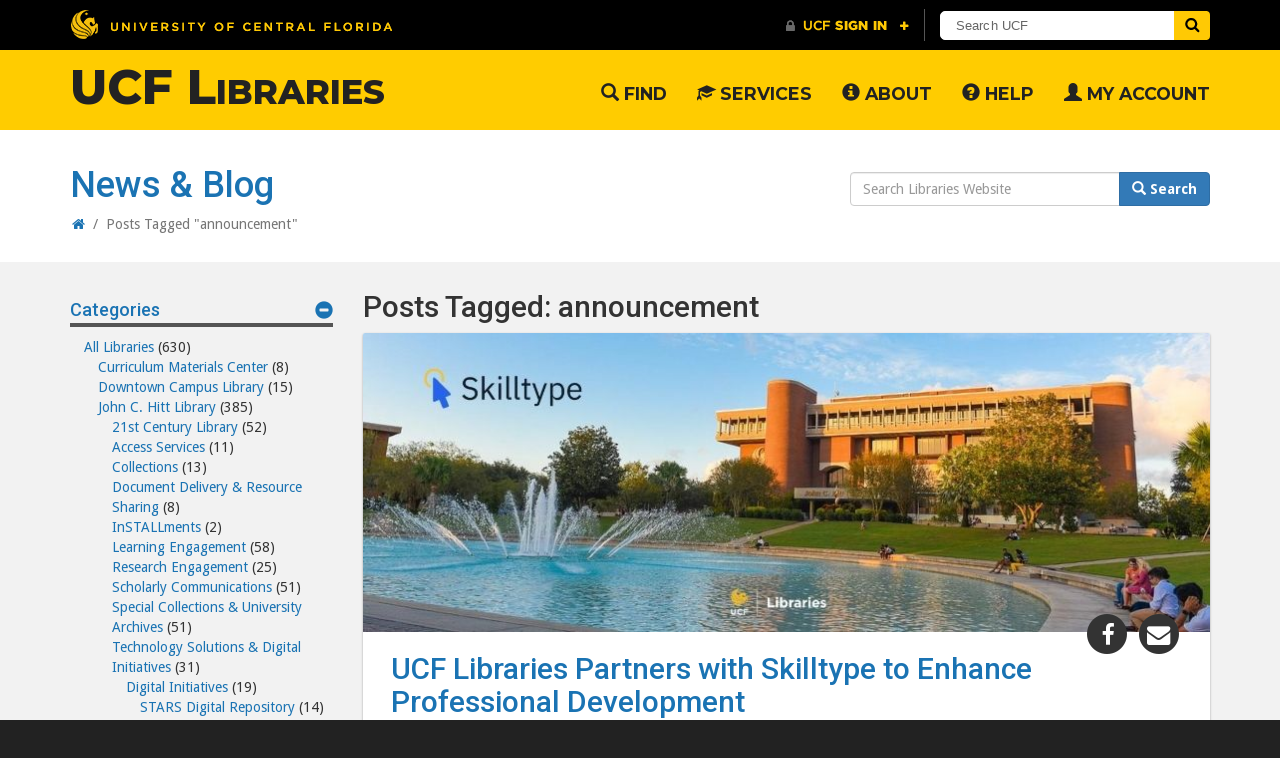

--- FILE ---
content_type: text/html; charset=UTF-8
request_url: https://library.ucf.edu/news/tag/announcement/
body_size: 19535
content:

<!DOCTYPE html>
<html lang="en">
	<head>
		<title>announcement Archives - UCF Libraries</title>
		<meta name="viewport" content="width=device-width">
		<meta http-equiv="X-UA-Compatible" content="IE=edge">
		<meta name="theme-color" content="#ffcc00">
		<link rel="icon" sizes="192x192" href="https://library.ucf.edu/wp-content/themes/UCFLibrarySite-Theme/images/PegasusIcon.png">
		<link rel="shortcut icon" href="https://library.ucf.edu/wp-content/themes/UCFLibrarySite-Theme/favicon.ico" />
		<script type="text/javascript" id="ucfhb-script" src="//universityheader.ucf.edu/bar/js/university-header.js?use-1200-breakpoint=1"></script>
		<script src="https://tblc.libanswers.com/load_chat.php?hash=f2c66578fad19608e948deeac0560c14"></script>
		<meta name='robots' content='index, follow, max-image-preview:large, max-snippet:-1, max-video-preview:-1' />

	<!-- This site is optimized with the Yoast SEO plugin v26.4 - https://yoast.com/wordpress/plugins/seo/ -->
	<link rel="canonical" href="https://library.ucf.edu/news/tag/announcement/" />
	<link rel="next" href="https://library.ucf.edu/news/tag/announcement/page/2/" />
	<meta property="og:locale" content="en_US" />
	<meta property="og:type" content="article" />
	<meta property="og:title" content="announcement Archives - UCF Libraries" />
	<meta property="og:url" content="https://library.ucf.edu/news/tag/announcement/" />
	<meta property="og:site_name" content="UCF Libraries" />
	<meta property="og:image" content="https://library.ucf.edu/wp-content/uploads/sites/5/2021/05/john-c-hitt-library-union-entrance-850x500-1.jpg" />
	<meta property="og:image:width" content="850" />
	<meta property="og:image:height" content="500" />
	<meta property="og:image:type" content="image/jpeg" />
	<meta name="twitter:card" content="summary_large_image" />
	<meta name="twitter:site" content="@ucflibrary" />
	<script type="application/ld+json" class="yoast-schema-graph">{"@context":"https://schema.org","@graph":[{"@type":"CollectionPage","@id":"https://library.ucf.edu/news/tag/announcement/","url":"https://library.ucf.edu/news/tag/announcement/","name":"announcement Archives - UCF Libraries","isPartOf":{"@id":"https://library.ucf.edu/#website"},"primaryImageOfPage":{"@id":"https://library.ucf.edu/news/tag/announcement/#primaryimage"},"image":{"@id":"https://library.ucf.edu/news/tag/announcement/#primaryimage"},"thumbnailUrl":"https://library.ucf.edu/wp-content/uploads/sites/5/2024/09/Skilltype_BlogHeader.jpg","breadcrumb":{"@id":"https://library.ucf.edu/news/tag/announcement/#breadcrumb"},"inLanguage":"en-US"},{"@type":"ImageObject","inLanguage":"en-US","@id":"https://library.ucf.edu/news/tag/announcement/#primaryimage","url":"https://library.ucf.edu/wp-content/uploads/sites/5/2024/09/Skilltype_BlogHeader.jpg","contentUrl":"https://library.ucf.edu/wp-content/uploads/sites/5/2024/09/Skilltype_BlogHeader.jpg","width":850,"height":300,"caption":"Image of the John C. Hitt Library with the fountain and students studying in the foreground. A SkillType logo is at the top left."},{"@type":"BreadcrumbList","@id":"https://library.ucf.edu/news/tag/announcement/#breadcrumb","itemListElement":[{"@type":"ListItem","position":1,"name":"Home","item":"https://library.ucf.edu/"},{"@type":"ListItem","position":2,"name":"announcement"}]},{"@type":"WebSite","@id":"https://library.ucf.edu/#website","url":"https://library.ucf.edu/","name":"UCF Libraries","description":"University of Central Florida Libraries Website","potentialAction":[{"@type":"SearchAction","target":{"@type":"EntryPoint","urlTemplate":"https://library.ucf.edu/?s={search_term_string}"},"query-input":{"@type":"PropertyValueSpecification","valueRequired":true,"valueName":"search_term_string"}}],"inLanguage":"en-US"}]}</script>
	<!-- / Yoast SEO plugin. -->


<link rel='dns-prefetch' href='//ajax.googleapis.com' />
<link rel="alternate" type="application/rss+xml" title="UCF Libraries &raquo; announcement Tag Feed" href="https://library.ucf.edu/news/tag/announcement/feed/" />
		<!-- This site uses the Google Analytics by MonsterInsights plugin v9.10.0 - Using Analytics tracking - https://www.monsterinsights.com/ -->
							<script src="//www.googletagmanager.com/gtag/js?id=G-M97T29FE02"  data-cfasync="false" data-wpfc-render="false" type="text/javascript" async></script>
			<script data-cfasync="false" data-wpfc-render="false" type="text/javascript">
				var mi_version = '9.10.0';
				var mi_track_user = true;
				var mi_no_track_reason = '';
								var MonsterInsightsDefaultLocations = {"page_location":"https:\/\/library.ucf.edu\/news\/tag\/announcement\/"};
								if ( typeof MonsterInsightsPrivacyGuardFilter === 'function' ) {
					var MonsterInsightsLocations = (typeof MonsterInsightsExcludeQuery === 'object') ? MonsterInsightsPrivacyGuardFilter( MonsterInsightsExcludeQuery ) : MonsterInsightsPrivacyGuardFilter( MonsterInsightsDefaultLocations );
				} else {
					var MonsterInsightsLocations = (typeof MonsterInsightsExcludeQuery === 'object') ? MonsterInsightsExcludeQuery : MonsterInsightsDefaultLocations;
				}

								var disableStrs = [
										'ga-disable-G-M97T29FE02',
									];

				/* Function to detect opted out users */
				function __gtagTrackerIsOptedOut() {
					for (var index = 0; index < disableStrs.length; index++) {
						if (document.cookie.indexOf(disableStrs[index] + '=true') > -1) {
							return true;
						}
					}

					return false;
				}

				/* Disable tracking if the opt-out cookie exists. */
				if (__gtagTrackerIsOptedOut()) {
					for (var index = 0; index < disableStrs.length; index++) {
						window[disableStrs[index]] = true;
					}
				}

				/* Opt-out function */
				function __gtagTrackerOptout() {
					for (var index = 0; index < disableStrs.length; index++) {
						document.cookie = disableStrs[index] + '=true; expires=Thu, 31 Dec 2099 23:59:59 UTC; path=/';
						window[disableStrs[index]] = true;
					}
				}

				if ('undefined' === typeof gaOptout) {
					function gaOptout() {
						__gtagTrackerOptout();
					}
				}
								window.dataLayer = window.dataLayer || [];

				window.MonsterInsightsDualTracker = {
					helpers: {},
					trackers: {},
				};
				if (mi_track_user) {
					function __gtagDataLayer() {
						dataLayer.push(arguments);
					}

					function __gtagTracker(type, name, parameters) {
						if (!parameters) {
							parameters = {};
						}

						if (parameters.send_to) {
							__gtagDataLayer.apply(null, arguments);
							return;
						}

						if (type === 'event') {
														parameters.send_to = monsterinsights_frontend.v4_id;
							var hookName = name;
							if (typeof parameters['event_category'] !== 'undefined') {
								hookName = parameters['event_category'] + ':' + name;
							}

							if (typeof MonsterInsightsDualTracker.trackers[hookName] !== 'undefined') {
								MonsterInsightsDualTracker.trackers[hookName](parameters);
							} else {
								__gtagDataLayer('event', name, parameters);
							}
							
						} else {
							__gtagDataLayer.apply(null, arguments);
						}
					}

					__gtagTracker('js', new Date());
					__gtagTracker('set', {
						'developer_id.dZGIzZG': true,
											});
					if ( MonsterInsightsLocations.page_location ) {
						__gtagTracker('set', MonsterInsightsLocations);
					}
										__gtagTracker('config', 'G-M97T29FE02', {"forceSSL":"true"} );
										window.gtag = __gtagTracker;										(function () {
						/* https://developers.google.com/analytics/devguides/collection/analyticsjs/ */
						/* ga and __gaTracker compatibility shim. */
						var noopfn = function () {
							return null;
						};
						var newtracker = function () {
							return new Tracker();
						};
						var Tracker = function () {
							return null;
						};
						var p = Tracker.prototype;
						p.get = noopfn;
						p.set = noopfn;
						p.send = function () {
							var args = Array.prototype.slice.call(arguments);
							args.unshift('send');
							__gaTracker.apply(null, args);
						};
						var __gaTracker = function () {
							var len = arguments.length;
							if (len === 0) {
								return;
							}
							var f = arguments[len - 1];
							if (typeof f !== 'object' || f === null || typeof f.hitCallback !== 'function') {
								if ('send' === arguments[0]) {
									var hitConverted, hitObject = false, action;
									if ('event' === arguments[1]) {
										if ('undefined' !== typeof arguments[3]) {
											hitObject = {
												'eventAction': arguments[3],
												'eventCategory': arguments[2],
												'eventLabel': arguments[4],
												'value': arguments[5] ? arguments[5] : 1,
											}
										}
									}
									if ('pageview' === arguments[1]) {
										if ('undefined' !== typeof arguments[2]) {
											hitObject = {
												'eventAction': 'page_view',
												'page_path': arguments[2],
											}
										}
									}
									if (typeof arguments[2] === 'object') {
										hitObject = arguments[2];
									}
									if (typeof arguments[5] === 'object') {
										Object.assign(hitObject, arguments[5]);
									}
									if ('undefined' !== typeof arguments[1].hitType) {
										hitObject = arguments[1];
										if ('pageview' === hitObject.hitType) {
											hitObject.eventAction = 'page_view';
										}
									}
									if (hitObject) {
										action = 'timing' === arguments[1].hitType ? 'timing_complete' : hitObject.eventAction;
										hitConverted = mapArgs(hitObject);
										__gtagTracker('event', action, hitConverted);
									}
								}
								return;
							}

							function mapArgs(args) {
								var arg, hit = {};
								var gaMap = {
									'eventCategory': 'event_category',
									'eventAction': 'event_action',
									'eventLabel': 'event_label',
									'eventValue': 'event_value',
									'nonInteraction': 'non_interaction',
									'timingCategory': 'event_category',
									'timingVar': 'name',
									'timingValue': 'value',
									'timingLabel': 'event_label',
									'page': 'page_path',
									'location': 'page_location',
									'title': 'page_title',
									'referrer' : 'page_referrer',
								};
								for (arg in args) {
																		if (!(!args.hasOwnProperty(arg) || !gaMap.hasOwnProperty(arg))) {
										hit[gaMap[arg]] = args[arg];
									} else {
										hit[arg] = args[arg];
									}
								}
								return hit;
							}

							try {
								f.hitCallback();
							} catch (ex) {
							}
						};
						__gaTracker.create = newtracker;
						__gaTracker.getByName = newtracker;
						__gaTracker.getAll = function () {
							return [];
						};
						__gaTracker.remove = noopfn;
						__gaTracker.loaded = true;
						window['__gaTracker'] = __gaTracker;
					})();
									} else {
										console.log("");
					(function () {
						function __gtagTracker() {
							return null;
						}

						window['__gtagTracker'] = __gtagTracker;
						window['gtag'] = __gtagTracker;
					})();
									}
			</script>
							<!-- / Google Analytics by MonsterInsights -->
		<style id='wp-img-auto-sizes-contain-inline-css' type='text/css'>
img:is([sizes=auto i],[sizes^="auto," i]){contain-intrinsic-size:3000px 1500px}
/*# sourceURL=wp-img-auto-sizes-contain-inline-css */
</style>
<style id='wp-emoji-styles-inline-css' type='text/css'>

	img.wp-smiley, img.emoji {
		display: inline !important;
		border: none !important;
		box-shadow: none !important;
		height: 1em !important;
		width: 1em !important;
		margin: 0 0.07em !important;
		vertical-align: -0.1em !important;
		background: none !important;
		padding: 0 !important;
	}
/*# sourceURL=wp-emoji-styles-inline-css */
</style>
<link rel='stylesheet' id='wp-block-library-css' href='https://library.ucf.edu/wp-includes/css/dist/block-library/style.min.css?ver=6.9' type='text/css' media='all' />
<style id='wp-block-list-inline-css' type='text/css'>
ol,ul{box-sizing:border-box}:root :where(.wp-block-list.has-background){padding:1.25em 2.375em}
/*# sourceURL=https://library.ucf.edu/wp-includes/blocks/list/style.min.css */
</style>
<style id='wp-block-paragraph-inline-css' type='text/css'>
.is-small-text{font-size:.875em}.is-regular-text{font-size:1em}.is-large-text{font-size:2.25em}.is-larger-text{font-size:3em}.has-drop-cap:not(:focus):first-letter{float:left;font-size:8.4em;font-style:normal;font-weight:100;line-height:.68;margin:.05em .1em 0 0;text-transform:uppercase}body.rtl .has-drop-cap:not(:focus):first-letter{float:none;margin-left:.1em}p.has-drop-cap.has-background{overflow:hidden}:root :where(p.has-background){padding:1.25em 2.375em}:where(p.has-text-color:not(.has-link-color)) a{color:inherit}p.has-text-align-left[style*="writing-mode:vertical-lr"],p.has-text-align-right[style*="writing-mode:vertical-rl"]{rotate:180deg}
/*# sourceURL=https://library.ucf.edu/wp-includes/blocks/paragraph/style.min.css */
</style>
<style id='global-styles-inline-css' type='text/css'>
:root{--wp--preset--aspect-ratio--square: 1;--wp--preset--aspect-ratio--4-3: 4/3;--wp--preset--aspect-ratio--3-4: 3/4;--wp--preset--aspect-ratio--3-2: 3/2;--wp--preset--aspect-ratio--2-3: 2/3;--wp--preset--aspect-ratio--16-9: 16/9;--wp--preset--aspect-ratio--9-16: 9/16;--wp--preset--color--black: #000000;--wp--preset--color--cyan-bluish-gray: #abb8c3;--wp--preset--color--white: #ffffff;--wp--preset--color--pale-pink: #f78da7;--wp--preset--color--vivid-red: #cf2e2e;--wp--preset--color--luminous-vivid-orange: #ff6900;--wp--preset--color--luminous-vivid-amber: #fcb900;--wp--preset--color--light-green-cyan: #7bdcb5;--wp--preset--color--vivid-green-cyan: #00d084;--wp--preset--color--pale-cyan-blue: #8ed1fc;--wp--preset--color--vivid-cyan-blue: #0693e3;--wp--preset--color--vivid-purple: #9b51e0;--wp--preset--gradient--vivid-cyan-blue-to-vivid-purple: linear-gradient(135deg,rgb(6,147,227) 0%,rgb(155,81,224) 100%);--wp--preset--gradient--light-green-cyan-to-vivid-green-cyan: linear-gradient(135deg,rgb(122,220,180) 0%,rgb(0,208,130) 100%);--wp--preset--gradient--luminous-vivid-amber-to-luminous-vivid-orange: linear-gradient(135deg,rgb(252,185,0) 0%,rgb(255,105,0) 100%);--wp--preset--gradient--luminous-vivid-orange-to-vivid-red: linear-gradient(135deg,rgb(255,105,0) 0%,rgb(207,46,46) 100%);--wp--preset--gradient--very-light-gray-to-cyan-bluish-gray: linear-gradient(135deg,rgb(238,238,238) 0%,rgb(169,184,195) 100%);--wp--preset--gradient--cool-to-warm-spectrum: linear-gradient(135deg,rgb(74,234,220) 0%,rgb(151,120,209) 20%,rgb(207,42,186) 40%,rgb(238,44,130) 60%,rgb(251,105,98) 80%,rgb(254,248,76) 100%);--wp--preset--gradient--blush-light-purple: linear-gradient(135deg,rgb(255,206,236) 0%,rgb(152,150,240) 100%);--wp--preset--gradient--blush-bordeaux: linear-gradient(135deg,rgb(254,205,165) 0%,rgb(254,45,45) 50%,rgb(107,0,62) 100%);--wp--preset--gradient--luminous-dusk: linear-gradient(135deg,rgb(255,203,112) 0%,rgb(199,81,192) 50%,rgb(65,88,208) 100%);--wp--preset--gradient--pale-ocean: linear-gradient(135deg,rgb(255,245,203) 0%,rgb(182,227,212) 50%,rgb(51,167,181) 100%);--wp--preset--gradient--electric-grass: linear-gradient(135deg,rgb(202,248,128) 0%,rgb(113,206,126) 100%);--wp--preset--gradient--midnight: linear-gradient(135deg,rgb(2,3,129) 0%,rgb(40,116,252) 100%);--wp--preset--font-size--small: 13px;--wp--preset--font-size--medium: 20px;--wp--preset--font-size--large: 36px;--wp--preset--font-size--x-large: 42px;--wp--preset--spacing--20: 0.44rem;--wp--preset--spacing--30: 0.67rem;--wp--preset--spacing--40: 1rem;--wp--preset--spacing--50: 1.5rem;--wp--preset--spacing--60: 2.25rem;--wp--preset--spacing--70: 3.38rem;--wp--preset--spacing--80: 5.06rem;--wp--preset--shadow--natural: 6px 6px 9px rgba(0, 0, 0, 0.2);--wp--preset--shadow--deep: 12px 12px 50px rgba(0, 0, 0, 0.4);--wp--preset--shadow--sharp: 6px 6px 0px rgba(0, 0, 0, 0.2);--wp--preset--shadow--outlined: 6px 6px 0px -3px rgb(255, 255, 255), 6px 6px rgb(0, 0, 0);--wp--preset--shadow--crisp: 6px 6px 0px rgb(0, 0, 0);}:where(.is-layout-flex){gap: 0.5em;}:where(.is-layout-grid){gap: 0.5em;}body .is-layout-flex{display: flex;}.is-layout-flex{flex-wrap: wrap;align-items: center;}.is-layout-flex > :is(*, div){margin: 0;}body .is-layout-grid{display: grid;}.is-layout-grid > :is(*, div){margin: 0;}:where(.wp-block-columns.is-layout-flex){gap: 2em;}:where(.wp-block-columns.is-layout-grid){gap: 2em;}:where(.wp-block-post-template.is-layout-flex){gap: 1.25em;}:where(.wp-block-post-template.is-layout-grid){gap: 1.25em;}.has-black-color{color: var(--wp--preset--color--black) !important;}.has-cyan-bluish-gray-color{color: var(--wp--preset--color--cyan-bluish-gray) !important;}.has-white-color{color: var(--wp--preset--color--white) !important;}.has-pale-pink-color{color: var(--wp--preset--color--pale-pink) !important;}.has-vivid-red-color{color: var(--wp--preset--color--vivid-red) !important;}.has-luminous-vivid-orange-color{color: var(--wp--preset--color--luminous-vivid-orange) !important;}.has-luminous-vivid-amber-color{color: var(--wp--preset--color--luminous-vivid-amber) !important;}.has-light-green-cyan-color{color: var(--wp--preset--color--light-green-cyan) !important;}.has-vivid-green-cyan-color{color: var(--wp--preset--color--vivid-green-cyan) !important;}.has-pale-cyan-blue-color{color: var(--wp--preset--color--pale-cyan-blue) !important;}.has-vivid-cyan-blue-color{color: var(--wp--preset--color--vivid-cyan-blue) !important;}.has-vivid-purple-color{color: var(--wp--preset--color--vivid-purple) !important;}.has-black-background-color{background-color: var(--wp--preset--color--black) !important;}.has-cyan-bluish-gray-background-color{background-color: var(--wp--preset--color--cyan-bluish-gray) !important;}.has-white-background-color{background-color: var(--wp--preset--color--white) !important;}.has-pale-pink-background-color{background-color: var(--wp--preset--color--pale-pink) !important;}.has-vivid-red-background-color{background-color: var(--wp--preset--color--vivid-red) !important;}.has-luminous-vivid-orange-background-color{background-color: var(--wp--preset--color--luminous-vivid-orange) !important;}.has-luminous-vivid-amber-background-color{background-color: var(--wp--preset--color--luminous-vivid-amber) !important;}.has-light-green-cyan-background-color{background-color: var(--wp--preset--color--light-green-cyan) !important;}.has-vivid-green-cyan-background-color{background-color: var(--wp--preset--color--vivid-green-cyan) !important;}.has-pale-cyan-blue-background-color{background-color: var(--wp--preset--color--pale-cyan-blue) !important;}.has-vivid-cyan-blue-background-color{background-color: var(--wp--preset--color--vivid-cyan-blue) !important;}.has-vivid-purple-background-color{background-color: var(--wp--preset--color--vivid-purple) !important;}.has-black-border-color{border-color: var(--wp--preset--color--black) !important;}.has-cyan-bluish-gray-border-color{border-color: var(--wp--preset--color--cyan-bluish-gray) !important;}.has-white-border-color{border-color: var(--wp--preset--color--white) !important;}.has-pale-pink-border-color{border-color: var(--wp--preset--color--pale-pink) !important;}.has-vivid-red-border-color{border-color: var(--wp--preset--color--vivid-red) !important;}.has-luminous-vivid-orange-border-color{border-color: var(--wp--preset--color--luminous-vivid-orange) !important;}.has-luminous-vivid-amber-border-color{border-color: var(--wp--preset--color--luminous-vivid-amber) !important;}.has-light-green-cyan-border-color{border-color: var(--wp--preset--color--light-green-cyan) !important;}.has-vivid-green-cyan-border-color{border-color: var(--wp--preset--color--vivid-green-cyan) !important;}.has-pale-cyan-blue-border-color{border-color: var(--wp--preset--color--pale-cyan-blue) !important;}.has-vivid-cyan-blue-border-color{border-color: var(--wp--preset--color--vivid-cyan-blue) !important;}.has-vivid-purple-border-color{border-color: var(--wp--preset--color--vivid-purple) !important;}.has-vivid-cyan-blue-to-vivid-purple-gradient-background{background: var(--wp--preset--gradient--vivid-cyan-blue-to-vivid-purple) !important;}.has-light-green-cyan-to-vivid-green-cyan-gradient-background{background: var(--wp--preset--gradient--light-green-cyan-to-vivid-green-cyan) !important;}.has-luminous-vivid-amber-to-luminous-vivid-orange-gradient-background{background: var(--wp--preset--gradient--luminous-vivid-amber-to-luminous-vivid-orange) !important;}.has-luminous-vivid-orange-to-vivid-red-gradient-background{background: var(--wp--preset--gradient--luminous-vivid-orange-to-vivid-red) !important;}.has-very-light-gray-to-cyan-bluish-gray-gradient-background{background: var(--wp--preset--gradient--very-light-gray-to-cyan-bluish-gray) !important;}.has-cool-to-warm-spectrum-gradient-background{background: var(--wp--preset--gradient--cool-to-warm-spectrum) !important;}.has-blush-light-purple-gradient-background{background: var(--wp--preset--gradient--blush-light-purple) !important;}.has-blush-bordeaux-gradient-background{background: var(--wp--preset--gradient--blush-bordeaux) !important;}.has-luminous-dusk-gradient-background{background: var(--wp--preset--gradient--luminous-dusk) !important;}.has-pale-ocean-gradient-background{background: var(--wp--preset--gradient--pale-ocean) !important;}.has-electric-grass-gradient-background{background: var(--wp--preset--gradient--electric-grass) !important;}.has-midnight-gradient-background{background: var(--wp--preset--gradient--midnight) !important;}.has-small-font-size{font-size: var(--wp--preset--font-size--small) !important;}.has-medium-font-size{font-size: var(--wp--preset--font-size--medium) !important;}.has-large-font-size{font-size: var(--wp--preset--font-size--large) !important;}.has-x-large-font-size{font-size: var(--wp--preset--font-size--x-large) !important;}
/*# sourceURL=global-styles-inline-css */
</style>

<style id='classic-theme-styles-inline-css' type='text/css'>
/*! This file is auto-generated */
.wp-block-button__link{color:#fff;background-color:#32373c;border-radius:9999px;box-shadow:none;text-decoration:none;padding:calc(.667em + 2px) calc(1.333em + 2px);font-size:1.125em}.wp-block-file__button{background:#32373c;color:#fff;text-decoration:none}
/*# sourceURL=/wp-includes/css/classic-themes.min.css */
</style>
<link rel='stylesheet' id='normalize-css' href='https://library.ucf.edu/wp-content/themes/UCFLibrarySite-Theme/css/normalize.css?ver=1' type='text/css' media='all' />
<link rel='stylesheet' id='bootstrap.min-css' href='https://library.ucf.edu/wp-content/themes/UCFLibrarySite-Theme/css/bootstrap.min.css?ver=1' type='text/css' media='all' />
<link rel='stylesheet' id='font-awesome.min.css-css' href='https://library.ucf.edu/wp-content/themes/UCFLibrarySite-Theme/css/font-awesome.min.css?ver=1' type='text/css' media='all' />
<link rel='stylesheet' id='style-css' href='https://library.ucf.edu/wp-content/themes/UCFLibrarySite-Theme/style.css?ver=1' type='text/css' media='all' />
<link rel='stylesheet' id='slb_core-css' href='https://library.ucf.edu/wp-content/plugins/simple-lightbox/client/css/app.css?ver=2.9.4' type='text/css' media='all' />
<script type="text/javascript" src="https://ajax.googleapis.com/ajax/libs/jquery/3.7.1/jquery.min.js" id="jquery-js"></script>
<script type="text/javascript" src="https://library.ucf.edu/wp-content/themes/UCFLibrarySite-Theme/js/bootstrap.min.js?ver=6.9" id="jquery.bootstrap.min-js"></script>
<script type="text/javascript" src="https://library.ucf.edu/wp-content/themes/UCFLibrarySite-Theme/js/jquery.tablesorter.min.js?ver=6.9" id="jquery.tablesorter.min-js"></script>
<script type="text/javascript" src="https://library.ucf.edu/wp-content/themes/UCFLibrarySite-Theme/js/scripts.js?ver=6.9" id="jquery.scripts-js"></script>
<script type="text/javascript" src="https://library.ucf.edu/wp-content/plugins/google-analytics-for-wordpress/assets/js/frontend-gtag.min.js?ver=9.10.0" id="monsterinsights-frontend-script-js" async="async" data-wp-strategy="async"></script>
<script data-cfasync="false" data-wpfc-render="false" type="text/javascript" id='monsterinsights-frontend-script-js-extra'>/* <![CDATA[ */
var monsterinsights_frontend = {"js_events_tracking":"true","download_extensions":"doc,pdf,ppt,zip,xls,docx,pptx,xlsx","inbound_paths":"[]","home_url":"https:\/\/library.ucf.edu","hash_tracking":"false","v4_id":"G-M97T29FE02"};/* ]]> */
</script>
<link rel="https://api.w.org/" href="https://library.ucf.edu/wp-json/" /><link rel="alternate" title="JSON" type="application/json" href="https://library.ucf.edu/wp-json/wp/v2/tags/191" /><link rel="EditURI" type="application/rsd+xml" title="RSD" href="https://library.ucf.edu/xmlrpc.php?rsd" />
<meta name="generator" content="WordPress 6.9" />
 
	</head>
	<body class="archive tag tag-announcement tag-191 wp-theme-UCFLibrarySite-Theme library-body">
		<header class="main-header">
			<nav class="navbar navbar-library navbar-static-top" role="navigation">
				<div class="container">
					<!-- Brand and toggle get grouped for better mobile display -->
					<div class="navbar-header">
						<button class="navbar-toggle" data-target=".navbar-collapse" data-toggle="collapse" type="button">
							<span class="sr-only">Toggle navigation</span>
							<span class="icon-bar"></span>
							<span class="icon-bar"></span>
							<span class="icon-bar"></span>
							<span class="icon-text">Menu</span>
						</button>

					    <a class="navbar-brand" href="https://library.ucf.edu">UCF Libraries</a>
					</div> 
					  <!-- Collect the nav links, forms, and other content for toggling --> 
					    <div class="collapse navbar-collapse"><ul id="menu-header-menu" class="nav navbar-nav navbar-right"><li id="menu-item-131" class="menu-item menu-item-type-post_type menu-item-object-page menu-item-131"><a title="Find" href="https://library.ucf.edu/find/"><span class="glyphicon glyphicon-search"></span>&nbsp;Find</a></li>
<li id="menu-item-4835" class="menu-item menu-item-type-post_type menu-item-object-page menu-item-4835"><a title="Services" href="https://library.ucf.edu/services/"><span class="glyphicon glyphicon-education"></span>&nbsp;Services</a></li>
<li id="menu-item-128" class="menu-item menu-item-type-post_type menu-item-object-page menu-item-128"><a title="About" href="https://library.ucf.edu/about/"><span class="glyphicon glyphicon-info-sign"></span>&nbsp;About</a></li>
<li id="menu-item-255" class="menu-item menu-item-type-post_type menu-item-object-page menu-item-255"><a title="Help" href="https://library.ucf.edu/help/"><span class="glyphicon glyphicon-question-sign"></span>&nbsp;Help</a></li>
<li id="menu-item-20178" class="menu-item menu-item-type-post_type menu-item-object-page menu-item-20178"><a title="My Account" href="https://library.ucf.edu/my-account/"><span class="glyphicon glyphicon-user"></span>&nbsp;My Account</a></li>
</ul></div>				  </div>
				</nav>
		</header>
		<div id="main">
	<div id="title_bar" class="container">
	<!-- tag.php -->
		<div class="row">
			<div class="col-sm-8">
				<header><h1><a href="https://library.ucf.edu/news/">News &amp; Blog</a></h1></header>
				<div class="breadcrumb" itemscope itemtype="http://schema.org/BreadcrumbList"><span itemprop="itemListElement" itemscope itemtype="http://schema.org/ListItem"><a class="breadcrumbs__link" href="https://library.ucf.edu/" itemprop="item"><span itemprop="name"><i class="fa fa-home"></i><span class="sr-only" property="name">Home</span></span></a><meta itemprop="position" content="1" /></span><span class="breadcrumb-separator"> &nbsp;/&nbsp; </span><span class="breadcrumb-current">Posts Tagged "announcement"</span></div><!-- .breadcrumb -->			</div>
			<div class="col-sm-4">
				<div class="header-search"><?php// if ( $search_terms !== '' ) { echo ' value="' . $search_terms . '"'; } ?>
<script>
  // (function() {
  //   var cx = '014991031871587396159:7dbjtrfgtse';
  //   var gcse = document.createElement('script');
  //   gcse.type = 'text/javascript';
  //   gcse.async = true;
  //   gcse.src = (document.location.protocol == 'https:' ? 'https:' : 'http:') +
  //       '//cse.google.com/cse.js?cx=' + cx;
  //   var s = document.getElementsByTagName('script')[0];
  //   s.parentNode.insertBefore(gcse, s);
  // })();
</script>

 <form role="form" class="search search-site" action="https://library.ucf.edu/" id="searchform" method="get">
    <label for="site_search" class="sr-only">Search Website</label>
    <div class="input-group">
        <input type="text" class="form-control" id="site_search" name="s" placeholder="Search Libraries Website" />
        <span class="input-group-btn">
            <button type="submit" class="btn btn-primary" onclick="__gaTracker('send', 'event', 'internal-search', $('#site_search').val(), 'Site Search');"><span class="glyphicon glyphicon-search"></span><strong> Search</strong></button>
        </span>
    </div>
</form>
</div>
			</div>
		</div>
	</div>
	<div  class="background-color-gray">
		<div id="content" class="container">
			<div class="row">
				<div id="sidebar" class="col-sm-3">
						<aside>	
		<div id="secondary" class="secondary">

			
			
							<div id="widget-area" class="widget-area" role="complementary">
					<div class="sidebar-collapse custom-sidebar"><div class="widget-title"><a class="menu-toggle" data-toggle="collapse" aria-expanded="true" aria-controls="collapseExample"><span class="glyphicon glyphicon-minus-sign" style="float:right"></span>Categories</a></div><div class="collapse in">
			<ul>
					<li class="cat-item cat-item-190"><a href="https://library.ucf.edu/news/category/all-libraries/">All Libraries</a> (630)
<ul class='children'>
	<li class="cat-item cat-item-7"><a href="https://library.ucf.edu/news/category/all-libraries/cmc/">Curriculum Materials Center</a> (8)
</li>
	<li class="cat-item cat-item-477"><a href="https://library.ucf.edu/news/category/all-libraries/downtown/">Downtown Campus Library</a> (15)
</li>
	<li class="cat-item cat-item-29"><a href="https://library.ucf.edu/news/category/all-libraries/john-c-hitt-library/">John C. Hitt Library</a> (385)
	<ul class='children'>
	<li class="cat-item cat-item-167"><a href="https://library.ucf.edu/news/category/all-libraries/john-c-hitt-library/21st-century-library/">21st Century Library</a> (52)
</li>
	<li class="cat-item cat-item-164"><a href="https://library.ucf.edu/news/category/all-libraries/john-c-hitt-library/access-services/">Access Services</a> (11)
</li>
	<li class="cat-item cat-item-30"><a href="https://library.ucf.edu/news/category/all-libraries/john-c-hitt-library/collections/">Collections</a> (13)
</li>
	<li class="cat-item cat-item-199"><a href="https://library.ucf.edu/news/category/all-libraries/john-c-hitt-library/document-delivery-resource-sharing/">Document Delivery &amp; Resource Sharing</a> (8)
</li>
	<li class="cat-item cat-item-235"><a href="https://library.ucf.edu/news/category/all-libraries/john-c-hitt-library/installments/">InSTALLments</a> (2)
</li>
	<li class="cat-item cat-item-675"><a href="https://library.ucf.edu/news/category/all-libraries/john-c-hitt-library/learning-engagement/">Learning Engagement</a> (58)
</li>
	<li class="cat-item cat-item-185"><a href="https://library.ucf.edu/news/category/all-libraries/john-c-hitt-library/research-engagement/">Research Engagement</a> (25)
</li>
	<li class="cat-item cat-item-35"><a href="https://library.ucf.edu/news/category/all-libraries/john-c-hitt-library/scholarly-communications/">Scholarly Communications</a> (51)
</li>
	<li class="cat-item cat-item-34"><a href="https://library.ucf.edu/news/category/all-libraries/john-c-hitt-library/special-collections-university-archives/">Special Collections &amp; University Archives</a> (51)
</li>
	<li class="cat-item cat-item-571"><a href="https://library.ucf.edu/news/category/all-libraries/john-c-hitt-library/technology-solutions-digital-initiatives/">Technology Solutions &amp; Digital Initiatives</a> (31)
		<ul class='children'>
	<li class="cat-item cat-item-211"><a href="https://library.ucf.edu/news/category/all-libraries/john-c-hitt-library/technology-solutions-digital-initiatives/digital-initiatives/">Digital Initiatives</a> (19)
			<ul class='children'>
	<li class="cat-item cat-item-212"><a href="https://library.ucf.edu/news/category/all-libraries/john-c-hitt-library/technology-solutions-digital-initiatives/digital-initiatives/stars-digital-repository/">STARS Digital Repository</a> (14)
</li>
			</ul>
</li>
	<li class="cat-item cat-item-36"><a href="https://library.ucf.edu/news/category/all-libraries/john-c-hitt-library/technology-solutions-digital-initiatives/libtech/">LibTech</a> (12)
</li>
		</ul>
</li>
	</ul>
</li>
	<li class="cat-item cat-item-6"><a href="https://library.ucf.edu/news/category/all-libraries/rosen/">Rosen Library</a> (1)
</li>
	<li class="cat-item cat-item-31"><a href="https://library.ucf.edu/news/category/all-libraries/ucf-connect-libraries/">UCF Connect Libraries</a> (1)
</li>
	<li class="cat-item cat-item-906"><a href="https://library.ucf.edu/news/category/all-libraries/video-spotlight/">Video Spotlight</a> (3)
</li>
</ul>
</li>
	<li class="cat-item cat-item-605"><a href="https://library.ucf.edu/news/category/ask-a-librarian/">Ask a Librarian</a> (10)
</li>
	<li class="cat-item cat-item-661"><a href="https://library.ucf.edu/news/category/celebrate-ucf-libraries/">Celebrate UCF Libraries</a> (15)
</li>
	<li class="cat-item cat-item-964"><a href="https://library.ucf.edu/news/category/course-materials/">Course Materials</a> (7)
<ul class='children'>
	<li class="cat-item cat-item-733"><a href="https://library.ucf.edu/news/category/course-materials/textbook-affordability/">Textbook Affordability</a> (7)
</li>
</ul>
</li>
	<li class="cat-item cat-item-489"><a href="https://library.ucf.edu/news/category/digital-support/">Digital Support</a> (33)
</li>
	<li class="cat-item cat-item-32"><a href="https://library.ucf.edu/news/category/events/">Events</a> (104)
</li>
	<li class="cat-item cat-item-284"><a href="https://library.ucf.edu/news/category/featured-bookshelf/">Featured Bookshelf</a> (29)
</li>
	<li class="cat-item cat-item-907"><a href="https://library.ucf.edu/news/category/know-your-library/">Know Your Library</a> (8)
</li>
	<li class="cat-item cat-item-162"><a href="https://library.ucf.edu/news/category/libraries-website/">Libraries website</a> (5)
</li>
	<li class="cat-item cat-item-566"><a href="https://library.ucf.edu/news/category/research-tips-thursday/">Research Tips Thursday</a> (38)
</li>
	<li class="cat-item cat-item-234"><a href="https://library.ucf.edu/news/category/shortcuts/">Short Cuts</a> (5)
</li>
	<li class="cat-item cat-item-468"><a href="https://library.ucf.edu/news/category/webinar/">Webinar</a> (2)
</li>
	<li class="cat-item cat-item-33"><a href="https://library.ucf.edu/news/category/weekend-reading/">Weekend Reading</a> (12)
</li>
			</ul>

			</div></div><div class="sidebar-collapse custom-sidebar"><div class="widget-title"><a class="menu-toggle" data-toggle="collapse" aria-expanded="true" aria-controls="collapseExample"><span class="glyphicon glyphicon-minus-sign" style="float:right"></span>Tag Cloud</a></div><div class="collapse in"><div class="tagcloud"><a href="https://library.ucf.edu/news/tag/announcement/" class="tag-cloud-link tag-link-191 tag-link-position-1" style="font-size: 17.527777777778pt;" aria-label="announcement (21 items)">announcement</a>
<a href="https://library.ucf.edu/news/tag/arc/" class="tag-cloud-link tag-link-243 tag-link-position-2" style="font-size: 8.9722222222222pt;" aria-label="ARC (7 items)">ARC</a>
<a href="https://library.ucf.edu/news/tag/art/" class="tag-cloud-link tag-link-178 tag-link-position-3" style="font-size: 8.9722222222222pt;" aria-label="Art (7 items)">Art</a>
<a href="https://library.ucf.edu/news/tag/ask-a-librarian/" class="tag-cloud-link tag-link-544 tag-link-position-4" style="font-size: 10.916666666667pt;" aria-label="ask a librarian (9 items)">ask a librarian</a>
<a href="https://library.ucf.edu/news/tag/book-suggestions/" class="tag-cloud-link tag-link-280 tag-link-position-5" style="font-size: 19.277777777778pt;" aria-label="book suggestions (26 items)">book suggestions</a>
<a href="https://library.ucf.edu/news/tag/celebrate-ucf-libraries/" class="tag-cloud-link tag-link-650 tag-link-position-6" style="font-size: 9.9444444444444pt;" aria-label="celebrate ucf libraries (8 items)">celebrate ucf libraries</a>
<a href="https://library.ucf.edu/news/tag/closure/" class="tag-cloud-link tag-link-273 tag-link-position-7" style="font-size: 12.472222222222pt;" aria-label="closure (11 items)">closure</a>
<a href="https://library.ucf.edu/news/tag/construction/" class="tag-cloud-link tag-link-239 tag-link-position-8" style="font-size: 11.694444444444pt;" aria-label="construction (10 items)">construction</a>
<a href="https://library.ucf.edu/news/tag/contest/" class="tag-cloud-link tag-link-316 tag-link-position-9" style="font-size: 11.694444444444pt;" aria-label="contest (10 items)">contest</a>
<a href="https://library.ucf.edu/news/tag/databases/" class="tag-cloud-link tag-link-196 tag-link-position-10" style="font-size: 8.9722222222222pt;" aria-label="Databases (7 items)">Databases</a>
<a href="https://library.ucf.edu/news/tag/diamonds-hidden-gems/" class="tag-cloud-link tag-link-791 tag-link-position-11" style="font-size: 21.027777777778pt;" aria-label="diamond&#039;s hidden gems (32 items)">diamond&#039;s hidden gems</a>
<a href="https://library.ucf.edu/news/tag/digital-support/" class="tag-cloud-link tag-link-490 tag-link-position-12" style="font-size: 19.666666666667pt;" aria-label="digital support (27 items)">digital support</a>
<a href="https://library.ucf.edu/news/tag/downtown-library/" class="tag-cloud-link tag-link-729 tag-link-position-13" style="font-size: 8.9722222222222pt;" aria-label="downtown library (7 items)">downtown library</a>
<a href="https://library.ucf.edu/news/tag/event/" class="tag-cloud-link tag-link-347 tag-link-position-14" style="font-size: 9.9444444444444pt;" aria-label="event (8 items)">event</a>
<a href="https://library.ucf.edu/news/tag/exhibits/" class="tag-cloud-link tag-link-179 tag-link-position-15" style="font-size: 21.222222222222pt;" aria-label="Exhibits (33 items)">Exhibits</a>
<a href="https://library.ucf.edu/news/tag/faculty-support/" class="tag-cloud-link tag-link-491 tag-link-position-16" style="font-size: 19.666666666667pt;" aria-label="faculty support (27 items)">faculty support</a>
<a href="https://library.ucf.edu/news/tag/featured-bookshelf/" class="tag-cloud-link tag-link-297 tag-link-position-17" style="font-size: 19.277777777778pt;" aria-label="featured bookshelf (26 items)">featured bookshelf</a>
<a href="https://library.ucf.edu/news/tag/film/" class="tag-cloud-link tag-link-339 tag-link-position-18" style="font-size: 9.9444444444444pt;" aria-label="film (8 items)">film</a>
<a href="https://library.ucf.edu/news/tag/gameday/" class="tag-cloud-link tag-link-176 tag-link-position-19" style="font-size: 8.9722222222222pt;" aria-label="Gameday (7 items)">Gameday</a>
<a href="https://library.ucf.edu/news/tag/gameday-hours/" class="tag-cloud-link tag-link-274 tag-link-position-20" style="font-size: 8pt;" aria-label="Gameday hours (6 items)">Gameday hours</a>
<a href="https://library.ucf.edu/news/tag/graduate-studies/" class="tag-cloud-link tag-link-47 tag-link-position-21" style="font-size: 15.388888888889pt;" aria-label="graduate studies (16 items)">graduate studies</a>
<a href="https://library.ucf.edu/news/tag/knight-reads/" class="tag-cloud-link tag-link-173 tag-link-position-22" style="font-size: 8.9722222222222pt;" aria-label="Knight Reads (7 items)">Knight Reads</a>
<a href="https://library.ucf.edu/news/tag/kram/" class="tag-cloud-link tag-link-195 tag-link-position-23" style="font-size: 9.9444444444444pt;" aria-label="Kram (8 items)">Kram</a>
<a href="https://library.ucf.edu/news/tag/library/" class="tag-cloud-link tag-link-396 tag-link-position-24" style="font-size: 8pt;" aria-label="library (6 items)">library</a>
<a href="https://library.ucf.edu/news/tag/libtech/" class="tag-cloud-link tag-link-680 tag-link-position-25" style="font-size: 8.9722222222222pt;" aria-label="libtech (7 items)">libtech</a>
<a href="https://library.ucf.edu/news/tag/national-poetry-month/" class="tag-cloud-link tag-link-310 tag-link-position-26" style="font-size: 10.916666666667pt;" aria-label="national poetry month (9 items)">national poetry month</a>
<a href="https://library.ucf.edu/news/tag/new-books/" class="tag-cloud-link tag-link-291 tag-link-position-27" style="font-size: 8.9722222222222pt;" aria-label="new books (7 items)">new books</a>
<a href="https://library.ucf.edu/news/tag/new-resource/" class="tag-cloud-link tag-link-200 tag-link-position-28" style="font-size: 9.9444444444444pt;" aria-label="new resource (8 items)">new resource</a>
<a href="https://library.ucf.edu/news/tag/noise/" class="tag-cloud-link tag-link-240 tag-link-position-29" style="font-size: 14.416666666667pt;" aria-label="noise (14 items)">noise</a>
<a href="https://library.ucf.edu/news/tag/open-access/" class="tag-cloud-link tag-link-175 tag-link-position-30" style="font-size: 15.388888888889pt;" aria-label="open access (16 items)">open access</a>
<a href="https://library.ucf.edu/news/tag/open-access-week/" class="tag-cloud-link tag-link-320 tag-link-position-31" style="font-size: 12.472222222222pt;" aria-label="Open Access Week (11 items)">Open Access Week</a>
<a href="https://library.ucf.edu/news/tag/open-mic/" class="tag-cloud-link tag-link-270 tag-link-position-32" style="font-size: 10.916666666667pt;" aria-label="open mic (9 items)">open mic</a>
<a href="https://library.ucf.edu/news/tag/poetry/" class="tag-cloud-link tag-link-307 tag-link-position-33" style="font-size: 8pt;" aria-label="poetry (6 items)">poetry</a>
<a href="https://library.ucf.edu/news/tag/reading/" class="tag-cloud-link tag-link-231 tag-link-position-34" style="font-size: 14.805555555556pt;" aria-label="reading (15 items)">reading</a>
<a href="https://library.ucf.edu/news/tag/research-tips-thursdays/" class="tag-cloud-link tag-link-567 tag-link-position-35" style="font-size: 22pt;" aria-label="research tips thursdays (36 items)">research tips thursdays</a>
<a href="https://library.ucf.edu/news/tag/research-videos/" class="tag-cloud-link tag-link-551 tag-link-position-36" style="font-size: 17.527777777778pt;" aria-label="research videos (21 items)">research videos</a>
<a href="https://library.ucf.edu/news/tag/scholarly-communication/" class="tag-cloud-link tag-link-205 tag-link-position-37" style="font-size: 15.972222222222pt;" aria-label="Scholarly Communication (17 items)">Scholarly Communication</a>
<a href="https://library.ucf.edu/news/tag/scua/" class="tag-cloud-link tag-link-656 tag-link-position-38" style="font-size: 8pt;" aria-label="SCUA (6 items)">SCUA</a>
<a href="https://library.ucf.edu/news/tag/stars/" class="tag-cloud-link tag-link-214 tag-link-position-39" style="font-size: 14.416666666667pt;" aria-label="STARS (14 items)">STARS</a>
<a href="https://library.ucf.edu/news/tag/study-rooms/" class="tag-cloud-link tag-link-670 tag-link-position-40" style="font-size: 8.9722222222222pt;" aria-label="study rooms (7 items)">study rooms</a>
<a href="https://library.ucf.edu/news/tag/textbook-affordability/" class="tag-cloud-link tag-link-483 tag-link-position-41" style="font-size: 10.916666666667pt;" aria-label="textbook affordability (9 items)">textbook affordability</a>
<a href="https://library.ucf.edu/news/tag/ucf/" class="tag-cloud-link tag-link-397 tag-link-position-42" style="font-size: 8.9722222222222pt;" aria-label="ucf (7 items)">ucf</a>
<a href="https://library.ucf.edu/news/tag/video-spotlight/" class="tag-cloud-link tag-link-875 tag-link-position-43" style="font-size: 11.694444444444pt;" aria-label="video spotlight (10 items)">video spotlight</a>
<a href="https://library.ucf.edu/news/tag/workshops/" class="tag-cloud-link tag-link-159 tag-link-position-44" style="font-size: 20.25pt;" aria-label="workshops (29 items)">workshops</a>
<a href="https://library.ucf.edu/news/tag/writing-contest/" class="tag-cloud-link tag-link-319 tag-link-position-45" style="font-size: 8.9722222222222pt;" aria-label="writing contest (7 items)">writing contest</a></div>
</div></div>				</div><!-- .widget-area -->
			
		</div><!-- .secondary -->
	</aside>

				</div>
				<div id="content_area" class="col-sm-9">
					<h2 class="subpage-title">Posts Tagged: announcement</h2>

															<article>
						<div class="card">
													<div class="post-header-img"><a href="https://library.ucf.edu/news/ucf-libraries-partners-with-skilltype-to-enhance-professional-development/"><img width="850" height="300" src="https://library.ucf.edu/wp-content/uploads/sites/5/2024/09/Skilltype_BlogHeader.jpg" class="attachment-full size-full wp-post-image" alt="Image of the John C. Hitt Library with the fountain and students studying in the foreground. A SkillType logo is at the top left." decoding="async" fetchpriority="high" srcset="https://library.ucf.edu/wp-content/uploads/sites/5/2024/09/Skilltype_BlogHeader.jpg 850w, https://library.ucf.edu/wp-content/uploads/sites/5/2024/09/Skilltype_BlogHeader-300x106.jpg 300w, https://library.ucf.edu/wp-content/uploads/sites/5/2024/09/Skilltype_BlogHeader-768x271.jpg 768w" sizes="(max-width: 850px) 100vw, 850px" /></a></div>
													<div class="news-post-content">
								<div class="share-btn-group">
	 								<a class="share-btn facebook-btn" href="javascript:share_button('http://www.facebook.com/sharer.php?u=https://library.ucf.edu/news/ucf-libraries-partners-with-skilltype-to-enhance-professional-development/', 520, 350)">
										<span class="fa-stack fa-lg">
											<i class="fa fa-circle fa-stack-2x"></i>
											<i class="fa fa-facebook fa-stack-1x fa-inverse"></i>
										</span>
										<span class="sr-only">Share "UCF Libraries Partners with Skilltype to Enhance Professional Development" post to Facebook</span>
									</a>
									<!-- <a class="share-btn twitter-btn" href="javascript:share_button('http://twitter.com/share?url=https://library.ucf.edu/news/ucf-libraries-partners-with-skilltype-to-enhance-professional-development/&text=UCF Libraries Partners with Skilltype to Enhance Professional Development', 500, 500)">
										<span class="fa-stack fa-lg">
											<i class="fa fa-circle fa-stack-2x"></i>
											<i class="fa fa-twitter fa-stack-1x fa-inverse"></i>
										</span>
										<span class="sr-only">Share "UCF Libraries Partners with Skilltype to Enhance Professional Development" post to Twitter</span>
									</a> -->
									<a class="share-btn email-btn" href="mailto:?subject=UCF Libraries Partners with Skilltype to Enhance Professional Development&body=UCF Libraries Partners with Skilltype to Enhance Professional Development https://library.ucf.edu/news/ucf-libraries-partners-with-skilltype-to-enhance-professional-development/">
										<span class="fa-stack fa-lg">
											<i class="fa fa-circle fa-stack-2x"></i>
											<i class="fa fa-envelope fa-stack-1x fa-inverse"></i>
										</span>
										<span class="sr-only">Share "UCF Libraries Partners with Skilltype to Enhance Professional Development" post via email</span>
									</a>		
								</div>
								<div class="news-post-title">
									<header>
					                  <h2><a href="https://library.ucf.edu/news/ucf-libraries-partners-with-skilltype-to-enhance-professional-development/">UCF Libraries Partners with Skilltype to Enhance Professional Development</a></h2>
					                  <span class="news-post-category"><a href="https://library.ucf.edu/news/category/all-libraries/" title="View all posts in All Libraries">All Libraries</a></span>
                					  <span class="news-post-date">Posted: <i class="fa fa-calendar"></i> September 23rd, 2024</span>
                					</header>
								</div>
								<p>
<p>The UCF Libraries have a new partnership with Skilltype, the leading talent management platform for libraries. This collaboration is part of a broader initiative from the Libraries that will use Skilltype’s innovative resources for professional development.</p>



<p>With Skilltype’s platform, UCF Libraries will be better equipped to support the growth of its faculty and staff. By offering data-driven insights, Skilltype will allow the Libraries to identify and nurture the skills and expertise of its team members, aligning with the mission to stay ahead in an ever-evolving academic landscape.</p>



 <a href="https://library.ucf.edu/news/ucf-libraries-partners-with-skilltype-to-enhance-professional-development/#more-32892" class="more-link">(more&#8230;)</a></p>
								<p></p>
							</div>
						</div>
					</article>
															<article>
						<div class="card">
													<div class="post-header-img"><a href="https://library.ucf.edu/news/libtech-hurricane-ian-update/"><img width="850" height="400" src="https://library.ucf.edu/wp-content/uploads/sites/5/2017/09/hurrican-update.png" class="attachment-full size-full wp-post-image" alt="Hurricane Update" decoding="async" srcset="https://library.ucf.edu/wp-content/uploads/sites/5/2017/09/hurrican-update.png 850w, https://library.ucf.edu/wp-content/uploads/sites/5/2017/09/hurrican-update-300x141.png 300w, https://library.ucf.edu/wp-content/uploads/sites/5/2017/09/hurrican-update-768x361.png 768w" sizes="(max-width: 850px) 100vw, 850px" /></a></div>
													<div class="news-post-content">
								<div class="share-btn-group">
	 								<a class="share-btn facebook-btn" href="javascript:share_button('http://www.facebook.com/sharer.php?u=https://library.ucf.edu/news/libtech-hurricane-ian-update/', 520, 350)">
										<span class="fa-stack fa-lg">
											<i class="fa fa-circle fa-stack-2x"></i>
											<i class="fa fa-facebook fa-stack-1x fa-inverse"></i>
										</span>
										<span class="sr-only">Share "LibTech &#8211; Hurricane Ian Update" post to Facebook</span>
									</a>
									<!-- <a class="share-btn twitter-btn" href="javascript:share_button('http://twitter.com/share?url=https://library.ucf.edu/news/libtech-hurricane-ian-update/&text=LibTech &#8211; Hurricane Ian Update', 500, 500)">
										<span class="fa-stack fa-lg">
											<i class="fa fa-circle fa-stack-2x"></i>
											<i class="fa fa-twitter fa-stack-1x fa-inverse"></i>
										</span>
										<span class="sr-only">Share "LibTech &#8211; Hurricane Ian Update" post to Twitter</span>
									</a> -->
									<a class="share-btn email-btn" href="mailto:?subject=LibTech &#8211; Hurricane Ian Update&body=LibTech &#8211; Hurricane Ian Update https://library.ucf.edu/news/libtech-hurricane-ian-update/">
										<span class="fa-stack fa-lg">
											<i class="fa fa-circle fa-stack-2x"></i>
											<i class="fa fa-envelope fa-stack-1x fa-inverse"></i>
										</span>
										<span class="sr-only">Share "LibTech &#8211; Hurricane Ian Update" post via email</span>
									</a>		
								</div>
								<div class="news-post-title">
									<header>
					                  <h2><a href="https://library.ucf.edu/news/libtech-hurricane-ian-update/">LibTech &#8211; Hurricane Ian Update</a></h2>
					                  <span class="news-post-category"><a href="https://library.ucf.edu/news/category/all-libraries/john-c-hitt-library/technology-solutions-digital-initiatives/libtech/" title="View all posts in LibTech">LibTech</a></span>
                					  <span class="news-post-date">Posted: <i class="fa fa-calendar"></i> September 27th, 2022</span>
                					</header>
								</div>
								<p>
<p><strong>LibTech will be closing at 7:00pm on Tuesday September 27th</strong> and will remain closed until Monday October 3rd at 10:00am. Please make note of the following:</p>



<ul class="wp-block-list"><li><strong>If you have items on loan, please hold onto them and keep them safe / dry. </strong></li><li><strong>All items that were due Monday 9/26 through Friday 9/30 have had their due dates automatically changed to Tuesday 10/4 at 9:00pm. </strong></li><li>All items checked out on Tuesday 9/27 will be due back on Tuesday 10/4 at 9:00pm.</li><li>If something prevents you from returning to campus Tuesday 10/4, please let us know at the time of check in next week and we will work with you. </li></ul>



<p>Please be safe, make good choices, and we look forward to seeing you again next week when campus reopens. Thank you!</p>



<p></p>
</p>
								<p></p>
							</div>
						</div>
					</article>
															<article>
						<div class="card">
													<div class="post-header-img"><a href="https://library.ucf.edu/news/summer-knights-reading-challenge-the-winners-are/"><img width="850" height="425" src="https://library.ucf.edu/wp-content/uploads/sites/5/2017/05/summer-knights-reading-challenge.png" class="attachment-full size-full wp-post-image" alt="Summer Knights Reading Challenge" decoding="async" srcset="https://library.ucf.edu/wp-content/uploads/sites/5/2017/05/summer-knights-reading-challenge.png 850w, https://library.ucf.edu/wp-content/uploads/sites/5/2017/05/summer-knights-reading-challenge-300x150.png 300w, https://library.ucf.edu/wp-content/uploads/sites/5/2017/05/summer-knights-reading-challenge-768x384.png 768w" sizes="(max-width: 850px) 100vw, 850px" /></a></div>
													<div class="news-post-content">
								<div class="share-btn-group">
	 								<a class="share-btn facebook-btn" href="javascript:share_button('http://www.facebook.com/sharer.php?u=https://library.ucf.edu/news/summer-knights-reading-challenge-the-winners-are/', 520, 350)">
										<span class="fa-stack fa-lg">
											<i class="fa fa-circle fa-stack-2x"></i>
											<i class="fa fa-facebook fa-stack-1x fa-inverse"></i>
										</span>
										<span class="sr-only">Share "Summer Knights Reading Challenge – The Winners Are!" post to Facebook</span>
									</a>
									<!-- <a class="share-btn twitter-btn" href="javascript:share_button('http://twitter.com/share?url=https://library.ucf.edu/news/summer-knights-reading-challenge-the-winners-are/&text=Summer Knights Reading Challenge – The Winners Are!', 500, 500)">
										<span class="fa-stack fa-lg">
											<i class="fa fa-circle fa-stack-2x"></i>
											<i class="fa fa-twitter fa-stack-1x fa-inverse"></i>
										</span>
										<span class="sr-only">Share "Summer Knights Reading Challenge – The Winners Are!" post to Twitter</span>
									</a> -->
									<a class="share-btn email-btn" href="mailto:?subject=Summer Knights Reading Challenge – The Winners Are!&body=Summer Knights Reading Challenge – The Winners Are! https://library.ucf.edu/news/summer-knights-reading-challenge-the-winners-are/">
										<span class="fa-stack fa-lg">
											<i class="fa fa-circle fa-stack-2x"></i>
											<i class="fa fa-envelope fa-stack-1x fa-inverse"></i>
										</span>
										<span class="sr-only">Share "Summer Knights Reading Challenge – The Winners Are!" post via email</span>
									</a>		
								</div>
								<div class="news-post-title">
									<header>
					                  <h2><a href="https://library.ucf.edu/news/summer-knights-reading-challenge-the-winners-are/">Summer Knights Reading Challenge – The Winners Are!</a></h2>
					                  <span class="news-post-category"><a href="https://library.ucf.edu/news/category/all-libraries/" title="View all posts in All Libraries">All Libraries</a>, <a href="https://library.ucf.edu/news/category/events/" title="View all posts in Events">Events</a></span>
                					  <span class="news-post-date">Posted: <i class="fa fa-calendar"></i> August 11th, 2018</span>
                					</header>
								</div>
								<p><p style="background: white;margin: 0in 0in 7.5pt 0in"><span style="font-size: 10.5pt;font-family: 'Arial',sans-serif;color: #333333">The <a href="https://na01.safelinks.protection.outlook.com/?url=http%3A%2F%2Flibrary.ucf.edu%2Fnews%2Fsummer-knights-reading-challenge-win-a-kindle-fire%2F&amp;data=02%7C01%7C%7C697214e7486d41e1c79308d5f9782ddb%7Cbb932f15ef3842ba91fcf3c59d5dd1f1%7C0%7C0%7C636689216904163665&amp;sdata=b0gi%2Bt2o7eV5hQxDB5CGBxK4Jv9TxqJmAND0gNWa1vU%3D&amp;reserved=0"><span style="color: #337ab7">Summer Knights Reading Challenge</span></a> <strong><span style="font-family: 'Arial',sans-serif">ended on August 1, 2018.</span></strong></span></p>
<p style="background: white;margin: 0in 0in 7.5pt 0in"><span style="font-size: 10.5pt;font-family: 'Arial',sans-serif;color: #333333">189 UCF students, faculty, and staff participated in the challenge.</span></p>
<p style="background: white;text-align: start;margin: 0in 0in 7.5pt 0in"><span style="font-size: 10.5pt;font-family: 'Arial',sans-serif;color: #333333">A total of 543,014 pages were read.</span></p>
<p style="background: white;text-align: start;margin: 0in 0in 7.5pt 0in"><span style="font-size: 10.5pt;font-family: 'Arial',sans-serif;color: #333333">1</span><sup><span style="font-size: 8.0pt;font-family: 'Arial',sans-serif;color: #333333">st</span></sup><span style="font-size: 10.5pt;font-family: 'Arial',sans-serif;color: #333333"> Place: Amazon Kindle Voyage (courtesy of <a href="https://na01.safelinks.protection.outlook.com/?url=https%3A%2F%2Fcstore.ucf.edu%2F&amp;data=02%7C01%7C%7C697214e7486d41e1c79308d5f9782ddb%7Cbb932f15ef3842ba91fcf3c59d5dd1f1%7C0%7C0%7C636689216904173674&amp;sdata=s5CYo0WxUPSLEomoOGTfy79uOzzSyIVN5OIVY49UgJo%3D&amp;reserved=0"><span style="color: #337ab7">UCF Tech Product Center</span></a>) was awarded to Katie Kirwan</span></p>
<p style="background: white;text-align: start;margin: 0in 0in 7.5pt 0in"><span style="font-size: 10.5pt;font-family: 'Arial',sans-serif;color: #333333">2</span><sup><span style="font-size: 8.0pt;font-family: 'Arial',sans-serif;color: #333333">nd</span></sup><span style="font-size: 10.5pt;font-family: 'Arial',sans-serif;color: #333333"> Place: 6” Amazon Kindle (courtesy of <a href="https://na01.safelinks.protection.outlook.com/?url=https%3A%2F%2Fcstore.ucf.edu%2F&amp;data=02%7C01%7C%7C697214e7486d41e1c79308d5f9782ddb%7Cbb932f15ef3842ba91fcf3c59d5dd1f1%7C0%7C0%7C636689216904173674&amp;sdata=s5CYo0WxUPSLEomoOGTfy79uOzzSyIVN5OIVY49UgJo%3D&amp;reserved=0"><span style="color: #337ab7">UCF Tech Product Center</span></a>) was awarded to Meena Roberts</span></p>
<p style="background: white;text-align: start;margin: 0in 0in 7.5pt 0in"><span style="font-size: 10.5pt;font-family: 'Arial',sans-serif;color: #333333">3</span><sup><span style="font-size: 8.0pt;font-family: 'Arial',sans-serif;color: #333333">rd</span></sup><span style="font-size: 10.5pt;font-family: 'Arial',sans-serif;color: #333333"> Place: $50 Starbucks gift card (courtesy of <span style="color: #337ab7">Starbucks located at 895 N. Alafaya Trail</span>) was awarded to Taylor Shepard</span></p>
<p style="background: white;margin: 0in 0in 7.5pt 0in"><span style="font-size: 10.5pt;font-family: 'Arial',sans-serif;color: #333333">4<sup>th</sup> Place: $25 Longhorn Steakhouse gift card (courtesy of UCF Libraries) was awarded to Shawn Livermore</span></p>
<p style="background: white;text-align: start;margin: 0in 0in 7.5pt 0in"><span style="font-size: 10.5pt;font-family: 'Arial',sans-serif;color: #333333"> </span></p>
<p style="background: white;margin: 0in 0in 7.5pt 0in"><span style="font-size: 10.5pt;font-family: 'Arial',sans-serif;color: #333333">Thanks to all of the participants in the Summer Knights Reading Challenge!</span></p>
</p>
								<p></p>
							</div>
						</div>
					</article>
															<article>
						<div class="card">
													<div class="post-header-img"><a href="https://library.ucf.edu/news/summer-semester-checkout/"><img width="850" height="500" src="https://library.ucf.edu/wp-content/uploads/sites/5/2015/04/library-01.png" class="attachment-full size-full wp-post-image" alt="Library and Reflecting Pond" decoding="async" loading="lazy" srcset="https://library.ucf.edu/wp-content/uploads/sites/5/2015/04/library-01.png 850w, https://library.ucf.edu/wp-content/uploads/sites/5/2015/04/library-01-300x176.png 300w" sizes="auto, (max-width: 850px) 100vw, 850px" /></a></div>
													<div class="news-post-content">
								<div class="share-btn-group">
	 								<a class="share-btn facebook-btn" href="javascript:share_button('http://www.facebook.com/sharer.php?u=https://library.ucf.edu/news/summer-semester-checkout/', 520, 350)">
										<span class="fa-stack fa-lg">
											<i class="fa fa-circle fa-stack-2x"></i>
											<i class="fa fa-facebook fa-stack-1x fa-inverse"></i>
										</span>
										<span class="sr-only">Share "Summer Semester Checkout" post to Facebook</span>
									</a>
									<!-- <a class="share-btn twitter-btn" href="javascript:share_button('http://twitter.com/share?url=https://library.ucf.edu/news/summer-semester-checkout/&text=Summer Semester Checkout', 500, 500)">
										<span class="fa-stack fa-lg">
											<i class="fa fa-circle fa-stack-2x"></i>
											<i class="fa fa-twitter fa-stack-1x fa-inverse"></i>
										</span>
										<span class="sr-only">Share "Summer Semester Checkout" post to Twitter</span>
									</a> -->
									<a class="share-btn email-btn" href="mailto:?subject=Summer Semester Checkout&body=Summer Semester Checkout https://library.ucf.edu/news/summer-semester-checkout/">
										<span class="fa-stack fa-lg">
											<i class="fa fa-circle fa-stack-2x"></i>
											<i class="fa fa-envelope fa-stack-1x fa-inverse"></i>
										</span>
										<span class="sr-only">Share "Summer Semester Checkout" post via email</span>
									</a>		
								</div>
								<div class="news-post-title">
									<header>
					                  <h2><a href="https://library.ucf.edu/news/summer-semester-checkout/">Summer Semester Checkout</a></h2>
					                  <span class="news-post-category"><a href="https://library.ucf.edu/news/category/all-libraries/john-c-hitt-library/access-services/" title="View all posts in Access Services">Access Services</a>, <a href="https://library.ucf.edu/news/category/all-libraries/john-c-hitt-library/" title="View all posts in John C. Hitt Library">John C. Hitt Library</a></span>
                					  <span class="news-post-date">Posted: <i class="fa fa-calendar"></i> May 2nd, 2018</span>
                					</header>
								</div>
								<p><p>Need to check out library items over the summer, but you&#8217;re not taking classes? Students enrolled for the Fall 2018 semester can still check out all summer long! If you have any questions about your library account give us a call at 407-823-2580.</p>
</p>
								<p></p>
							</div>
						</div>
					</article>
															<article>
						<div class="card">
													<div class="post-header-img"><a href="https://library.ucf.edu/news/opt-in-to-ucf-libraries/"><img width="850" height="300" src="https://library.ucf.edu/wp-content/uploads/sites/5/2018/04/Opt-intoUCFLibraries-blog-1.jpg" class="attachment-full size-full wp-post-image" alt="Opt-In to UCF Libraries" decoding="async" loading="lazy" srcset="https://library.ucf.edu/wp-content/uploads/sites/5/2018/04/Opt-intoUCFLibraries-blog-1.jpg 850w, https://library.ucf.edu/wp-content/uploads/sites/5/2018/04/Opt-intoUCFLibraries-blog-1-300x106.jpg 300w, https://library.ucf.edu/wp-content/uploads/sites/5/2018/04/Opt-intoUCFLibraries-blog-1-768x271.jpg 768w" sizes="auto, (max-width: 850px) 100vw, 850px" /></a></div>
													<div class="news-post-content">
								<div class="share-btn-group">
	 								<a class="share-btn facebook-btn" href="javascript:share_button('http://www.facebook.com/sharer.php?u=https://library.ucf.edu/news/opt-in-to-ucf-libraries/', 520, 350)">
										<span class="fa-stack fa-lg">
											<i class="fa fa-circle fa-stack-2x"></i>
											<i class="fa fa-facebook fa-stack-1x fa-inverse"></i>
										</span>
										<span class="sr-only">Share "Opt-in to UCF Libraries" post to Facebook</span>
									</a>
									<!-- <a class="share-btn twitter-btn" href="javascript:share_button('http://twitter.com/share?url=https://library.ucf.edu/news/opt-in-to-ucf-libraries/&text=Opt-in to UCF Libraries', 500, 500)">
										<span class="fa-stack fa-lg">
											<i class="fa fa-circle fa-stack-2x"></i>
											<i class="fa fa-twitter fa-stack-1x fa-inverse"></i>
										</span>
										<span class="sr-only">Share "Opt-in to UCF Libraries" post to Twitter</span>
									</a> -->
									<a class="share-btn email-btn" href="mailto:?subject=Opt-in to UCF Libraries&body=Opt-in to UCF Libraries https://library.ucf.edu/news/opt-in-to-ucf-libraries/">
										<span class="fa-stack fa-lg">
											<i class="fa fa-circle fa-stack-2x"></i>
											<i class="fa fa-envelope fa-stack-1x fa-inverse"></i>
										</span>
										<span class="sr-only">Share "Opt-in to UCF Libraries" post via email</span>
									</a>		
								</div>
								<div class="news-post-title">
									<header>
					                  <h2><a href="https://library.ucf.edu/news/opt-in-to-ucf-libraries/">Opt-in to UCF Libraries</a></h2>
					                  <span class="news-post-category"><a href="https://library.ucf.edu/news/category/all-libraries/" title="View all posts in All Libraries">All Libraries</a></span>
                					  <span class="news-post-date">Posted: <i class="fa fa-calendar"></i> April 20th, 2018</span>
                					</header>
								</div>
								<p><p>Have you ever wanted to find out the if the library classrooms are open for quiet study? Or learn about an upcoming library event? Or hear when we&#8217;re handing out free popcorn? Now you can through opt-in alerts about UCF Libraries with the UCF Mobile app.</p>
<p><b>How to Opt-in for Alerts</b></p>
<p><b>Step 1:</b><br />
Download the UCF Mobile app from your app store</p>
<p><b>Step 2:</b><br />
Open the app</p>
<p><b>Step 3:</b><br />
Tap Messages (all the way down at the bottom)</p>
<p><b>Step 4:</b><br />
Tap the Opt-in option in the yellow bar at the top</p>
<p><b>Step 5:</b><br />
Tap Manage or Explore my opt-in channels</p>
<p><b>Step 6:</b><br />
Select UCF Libraries</p>
<p><b>Step 7:</b><br />
Tap the green Opt-in button</p>
<p>&nbsp;</p>
<p>Now you’re all set! You&#8217;ll now receive updates about upcoming events, new features, and special alerts from UCF Libraries.</p>
<p>&nbsp;</p>
<p>&nbsp;</p>
</p>
								<p></p>
							</div>
						</div>
					</article>
										<nav><ul class="pagination pagination-sm">
<li class="active"><a href="https://library.ucf.edu/news/tag/announcement/">1</a></li>
<li><a href="https://library.ucf.edu/news/tag/announcement/page/2/">2</a></li>
<li><a href="https://library.ucf.edu/news/tag/announcement/page/3/">3</a></li>
<li><span>…</span></li>
<li><a href="https://library.ucf.edu/news/tag/announcement/page/5/">5</a></li>
<li><a href="https://library.ucf.edu/news/tag/announcement/page/2/" >Next Page &raquo;</a></li>
</ul></nav>
					
				</div>
			</div>
		</div>
	</div>
</div>
		<footer class="main-footer">
			<div class="container">
        <nav>
  				<div class="row">
  					<div class="col-sm-3"><ul id="menu-footer-menu-find" class="Find"><li id="menu-item-5388" class="footer-title menu-item menu-item-type-post_type menu-item-object-page menu-item-5388"><a href="https://library.ucf.edu/find/" title="glyphicon-search">Find</a></li>
<li id="menu-item-5389" class="menu-item menu-item-type-post_type menu-item-object-page menu-item-5389"><a href="https://library.ucf.edu/find/books/">Books, eBooks, and Chapters</a></li>
<li id="menu-item-5390" class="menu-item menu-item-type-post_type menu-item-object-page menu-item-5390"><a href="https://library.ucf.edu/find/articles/">Articles &#038; Journals</a></li>
<li id="menu-item-5391" class="menu-item menu-item-type-post_type menu-item-object-page menu-item-5391"><a href="https://library.ucf.edu/find/videos-media/">Videos &amp; Media</a></li>
<li id="menu-item-5392" class="menu-item menu-item-type-post_type menu-item-object-page menu-item-5392"><a href="https://library.ucf.edu/find/course-materials/">Course Materials and Course Reserves</a></li>
<li id="menu-item-5393" class="menu-item menu-item-type-custom menu-item-object-custom menu-item-5393"><a target="_blank" href="https://guides.ucf.edu/homepage">Research Guides</a></li>
<li id="menu-item-5398" class="menu-item menu-item-type-post_type menu-item-object-page menu-item-5398"><a href="https://library.ucf.edu/find/collections/">Collections</a></li>
<li id="menu-item-5396" class="menu-item menu-item-type-custom menu-item-object-custom menu-item-5396"><a target="_blank" href="http://stars.library.ucf.edu">STARS Digital Repository</a></li>
<li id="menu-item-18239" class="menu-item menu-item-type-custom menu-item-object-custom menu-item-18239"><a href="https://library.ucf.edu/technology-lending/">Technology Lending</a></li>
</ul></div>  					<div class="col-sm-3"><ul id="menu-footer-menu-services" class="Services"><li id="menu-item-5408" class="footer-title menu-item menu-item-type-post_type menu-item-object-page menu-item-5408"><a href="https://library.ucf.edu/services/" title="glyphicon-education">Services</a></li>
<li id="menu-item-5399" class="menu-item menu-item-type-post_type menu-item-object-page menu-item-5399"><a href="https://library.ucf.edu/services/print-copy-scan/">Print, Copy, Scan</a></li>
<li id="menu-item-5400" class="menu-item menu-item-type-post_type menu-item-object-page menu-item-5400"><a href="https://library.ucf.edu/services/study-rooms/">Study Rooms</a></li>
<li id="menu-item-5401" class="menu-item menu-item-type-post_type menu-item-object-page menu-item-5401"><a href="https://library.ucf.edu/services/computers-technology/">Computers &amp; Technology</a></li>
<li id="menu-item-5402" class="menu-item menu-item-type-post_type menu-item-object-page menu-item-5402"><a href="https://library.ucf.edu/services/instruction/">Instruction</a></li>
<li id="menu-item-5403" class="menu-item menu-item-type-post_type menu-item-object-page menu-item-5403"><a href="https://library.ucf.edu/services/services-for-faculty/">Services for Faculty</a></li>
<li id="menu-item-5404" class="menu-item menu-item-type-post_type menu-item-object-page menu-item-5404"><a href="https://library.ucf.edu/services/services-for-grad-students/">Services for Grad Students &#038; Postdocs</a></li>
<li id="menu-item-7410" class="menu-item menu-item-type-post_type menu-item-object-page menu-item-7410"><a href="https://library.ucf.edu/services/services-for-undergrads/">Services for Undergrads</a></li>
<li id="menu-item-5405" class="menu-item menu-item-type-post_type menu-item-object-page menu-item-5405"><a href="https://library.ucf.edu/services/accessibility-services/">Accessibility Services</a></li>
<li id="menu-item-5406" class="menu-item menu-item-type-post_type menu-item-object-page menu-item-5406"><a href="https://library.ucf.edu/services/resource-sharing-ill/">Resource Sharing / ILL</a></li>
</ul></div>  					<div class="col-sm-3"><ul id="menu-footer-menu-about" class="About"><li id="menu-item-5409" class="footer-title menu-item menu-item-type-post_type menu-item-object-page menu-item-5409"><a href="https://library.ucf.edu/about/" title="glyphicon-info-sign">About</a></li>
<li id="menu-item-5410" class="menu-item menu-item-type-post_type menu-item-object-page menu-item-5410"><a href="https://library.ucf.edu/hours/" title=" ">Hours</a></li>
<li id="menu-item-5411" class="menu-item menu-item-type-post_type menu-item-object-page menu-item-5411"><a href="https://library.ucf.edu/about/libraries/">Libraries</a></li>
<li id="menu-item-5416" class="menu-item menu-item-type-post_type menu-item-object-page menu-item-5416"><a href="https://library.ucf.edu/about/departments/">Departments</a></li>
<li id="menu-item-5413" class="menu-item menu-item-type-custom menu-item-object-custom menu-item-5413"><a href="//library.ucf.edu/staff/">Staff Directory</a></li>
<li id="menu-item-18242" class="menu-item menu-item-type-post_type menu-item-object-page menu-item-18242"><a href="https://library.ucf.edu/about/departments/administration/facts-figures/organization-chart-ucf-libraries/">Organization Chart – UCF Libraries</a></li>
<li id="menu-item-33501" class="menu-item menu-item-type-post_type menu-item-object-page menu-item-33501"><a href="https://library.ucf.edu/strategic-directions/">Strategic Directions</a></li>
<li id="menu-item-18243" class="menu-item menu-item-type-post_type menu-item-object-page menu-item-18243"><a href="https://library.ucf.edu/about/policies/">Policies</a></li>
<li id="menu-item-27990" class="menu-item menu-item-type-post_type menu-item-object-page menu-item-27990"><a href="https://library.ucf.edu/special-borrowers/">Special Borrowers</a></li>
<li id="menu-item-5418" class="menu-item menu-item-type-post_type menu-item-object-page menu-item-5418"><a href="https://library.ucf.edu/about/giving-to-the-libraries/">Giving to the Libraries</a></li>
<li id="menu-item-8098" class="menu-item menu-item-type-post_type menu-item-object-page menu-item-8098"><a href="https://library.ucf.edu/about/contact-us/">Contact Us</a></li>
<li id="menu-item-5412" class="menu-item menu-item-type-post_type menu-item-object-page menu-item-5412"><a href="https://library.ucf.edu/about/news-events/">News &amp; Events</a></li>
<li id="menu-item-7153" class="menu-item menu-item-type-post_type menu-item-object-page menu-item-7153"><a href="https://library.ucf.edu/maps/">Maps &amp; Addresses</a></li>
<li id="menu-item-29629" class="menu-item menu-item-type-post_type menu-item-object-page menu-item-29629"><a href="https://library.ucf.edu/library-spaces/">Library Spaces</a></li>
<li id="menu-item-31011" class="menu-item menu-item-type-post_type menu-item-object-page menu-item-31011"><a href="https://library.ucf.edu/occupancy/">Occupancy</a></li>
<li id="menu-item-5414" class="menu-item menu-item-type-post_type menu-item-object-page menu-item-5414"><a href="https://library.ucf.edu/jobs/">Jobs</a></li>
<li id="menu-item-10895" class="menu-item menu-item-type-post_type menu-item-object-page menu-item-10895"><a href="https://library.ucf.edu/21st/">21st Century Library</a></li>
<li id="menu-item-5420" class="menu-item menu-item-type-post_type menu-item-object-page menu-item-5420"><a href="https://library.ucf.edu/about/technology-fee-funded-projects/">Tech Fee Funded Projects</a></li>
<li id="menu-item-24909" class="menu-item menu-item-type-post_type menu-item-object-page menu-item-24909"><a href="https://library.ucf.edu/about/departments/administration/facts-figures/">Facts &amp; Figures</a></li>
</ul></div>  					<div class="col-sm-3"><ul id="menu-footer-menu-help" class="Help"><li id="menu-item-5428" class="footer-title menu-item menu-item-type-post_type menu-item-object-page menu-item-5428"><a href="https://library.ucf.edu/help/" title="glyphicon-question-sign">Help</a></li>
<li id="menu-item-5421" class="menu-item menu-item-type-post_type menu-item-object-page menu-item-5421"><a href="https://library.ucf.edu/ask/">Ask Us</a></li>
<li id="menu-item-5422" class="menu-item menu-item-type-custom menu-item-object-custom menu-item-5422"><a target="_blank" href="http://guides.ucf.edu/">Research Guides</a></li>
<li id="menu-item-5475" class="menu-item menu-item-type-custom menu-item-object-custom menu-item-5475"><a href="http://library.ucf.edu/subject/all">Your Librarian (campus &#038; subject)</a></li>
<li id="menu-item-25955" class="menu-item menu-item-type-custom menu-item-object-custom menu-item-25955"><a href="https://ucf.libcal.com/appointments/main">Schedule an Appointment</a></li>
<li id="menu-item-8475" class="menu-item menu-item-type-custom menu-item-object-custom menu-item-8475"><a href="https://ucf.qualtrics.com/SE/?SID=SV_6RUgNMafewNyxwh">Submit Feedback</a></li>
<li id="menu-item-10900" class="menu-item menu-item-type-post_type menu-item-object-page menu-item-10900"><a href="https://library.ucf.edu/videos/">Videos</a></li>
<li id="menu-item-14051" class="menu-item menu-item-type-custom menu-item-object-custom menu-item-14051"><a href="https://guides.ucf.edu/CitationManagement">Citation Management</a></li>
<li id="menu-item-24908" class="menu-item menu-item-type-custom menu-item-object-custom menu-item-24908"><a href="https://ucf.qualtrics.com/jfe/form/SV_3aeAZRovfZLZBZ4">Report a Problem</a></li>
<li id="menu-item-30496" class="menu-item menu-item-type-custom menu-item-object-custom menu-item-30496"><a href="https://ucf.qualtrics.com/jfe/form/SV_0GjQasWu3w27LMi">Lost and Found</a></li>
<li id="menu-item-5427" class="menu-item menu-item-type-post_type menu-item-object-page menu-item-5427"><a target="_blank" href="https://library.ucf.edu/help/site-map/">Site Map</a></li>
<li id="menu-item-20179" class="my-account menu-item menu-item-type-post_type menu-item-object-page menu-item-20179"><a href="https://library.ucf.edu/my-account/" title="glyphicon-user">My Account</a></li>
</ul></div>  				</div>
        </nav>
			</div>
			<div class="social-btn-group">
        <a class="facebook-btn" href="https://www.facebook.com/ucflibraries/" target="_blank"><i class="fa fa-facebook-square"></i><span class="sr-only">Follow on Facebook</span></a>
        <!-- <a class="twitter-btn" href="https://twitter.com/UCFLibrary"  target="_blank"><i class="fa fa-twitter-square"></i><span class="sr-only">Follow on Twitter</span></a> -->
        <a class="instagram-btn"  href="https://www.instagram.com/ucflibraries/" target="_blank"><i class="fa fa-instagram"></i><span class="sr-only">Follow us on Instagram</span></a>
        <!-- <a class="tumblr-btn" href="http://ucflibrary.tumblr.com/" target="_blank"><i class="fa fa-tumblr-square"></i><span class="sr-only">Follow us on Tumblr</span></a> -->
        <a class="vimeo-btn"  href="https://vimeo.com/ucflibraries" target="_blank"><i class="fa fa-vimeo-square"></i><span class="sr-only">Follow us on Vimeo</span></a>
			</div>
			<div class="brand">
				<img src="https://library.ucf.edu/wp-content/themes/UCFLibrarySite-Theme/images/UILexternal_W_Libraries.png" alt="UCF Libraries"><br>
			</div>
			<p style="margin-top: 2em; text-align: center; color:#ccc;">Copyright ©2026 UCF Libraries</p>
		</footer>
		<script type="speculationrules">
{"prefetch":[{"source":"document","where":{"and":[{"href_matches":"/*"},{"not":{"href_matches":["/wp-*.php","/wp-admin/*","/wp-content/uploads/sites/5/*","/wp-content/*","/wp-content/plugins/*","/wp-content/themes/UCFLibrarySite-Theme/*","/*\\?(.+)"]}},{"not":{"selector_matches":"a[rel~=\"nofollow\"]"}},{"not":{"selector_matches":".no-prefetch, .no-prefetch a"}}]},"eagerness":"conservative"}]}
</script>
<script id="wp-emoji-settings" type="application/json">
{"baseUrl":"https://s.w.org/images/core/emoji/17.0.2/72x72/","ext":".png","svgUrl":"https://s.w.org/images/core/emoji/17.0.2/svg/","svgExt":".svg","source":{"concatemoji":"https://library.ucf.edu/wp-includes/js/wp-emoji-release.min.js?ver=6.9"}}
</script>
<script type="module">
/* <![CDATA[ */
/*! This file is auto-generated */
const a=JSON.parse(document.getElementById("wp-emoji-settings").textContent),o=(window._wpemojiSettings=a,"wpEmojiSettingsSupports"),s=["flag","emoji"];function i(e){try{var t={supportTests:e,timestamp:(new Date).valueOf()};sessionStorage.setItem(o,JSON.stringify(t))}catch(e){}}function c(e,t,n){e.clearRect(0,0,e.canvas.width,e.canvas.height),e.fillText(t,0,0);t=new Uint32Array(e.getImageData(0,0,e.canvas.width,e.canvas.height).data);e.clearRect(0,0,e.canvas.width,e.canvas.height),e.fillText(n,0,0);const a=new Uint32Array(e.getImageData(0,0,e.canvas.width,e.canvas.height).data);return t.every((e,t)=>e===a[t])}function p(e,t){e.clearRect(0,0,e.canvas.width,e.canvas.height),e.fillText(t,0,0);var n=e.getImageData(16,16,1,1);for(let e=0;e<n.data.length;e++)if(0!==n.data[e])return!1;return!0}function u(e,t,n,a){switch(t){case"flag":return n(e,"\ud83c\udff3\ufe0f\u200d\u26a7\ufe0f","\ud83c\udff3\ufe0f\u200b\u26a7\ufe0f")?!1:!n(e,"\ud83c\udde8\ud83c\uddf6","\ud83c\udde8\u200b\ud83c\uddf6")&&!n(e,"\ud83c\udff4\udb40\udc67\udb40\udc62\udb40\udc65\udb40\udc6e\udb40\udc67\udb40\udc7f","\ud83c\udff4\u200b\udb40\udc67\u200b\udb40\udc62\u200b\udb40\udc65\u200b\udb40\udc6e\u200b\udb40\udc67\u200b\udb40\udc7f");case"emoji":return!a(e,"\ud83e\u1fac8")}return!1}function f(e,t,n,a){let r;const o=(r="undefined"!=typeof WorkerGlobalScope&&self instanceof WorkerGlobalScope?new OffscreenCanvas(300,150):document.createElement("canvas")).getContext("2d",{willReadFrequently:!0}),s=(o.textBaseline="top",o.font="600 32px Arial",{});return e.forEach(e=>{s[e]=t(o,e,n,a)}),s}function r(e){var t=document.createElement("script");t.src=e,t.defer=!0,document.head.appendChild(t)}a.supports={everything:!0,everythingExceptFlag:!0},new Promise(t=>{let n=function(){try{var e=JSON.parse(sessionStorage.getItem(o));if("object"==typeof e&&"number"==typeof e.timestamp&&(new Date).valueOf()<e.timestamp+604800&&"object"==typeof e.supportTests)return e.supportTests}catch(e){}return null}();if(!n){if("undefined"!=typeof Worker&&"undefined"!=typeof OffscreenCanvas&&"undefined"!=typeof URL&&URL.createObjectURL&&"undefined"!=typeof Blob)try{var e="postMessage("+f.toString()+"("+[JSON.stringify(s),u.toString(),c.toString(),p.toString()].join(",")+"));",a=new Blob([e],{type:"text/javascript"});const r=new Worker(URL.createObjectURL(a),{name:"wpTestEmojiSupports"});return void(r.onmessage=e=>{i(n=e.data),r.terminate(),t(n)})}catch(e){}i(n=f(s,u,c,p))}t(n)}).then(e=>{for(const n in e)a.supports[n]=e[n],a.supports.everything=a.supports.everything&&a.supports[n],"flag"!==n&&(a.supports.everythingExceptFlag=a.supports.everythingExceptFlag&&a.supports[n]);var t;a.supports.everythingExceptFlag=a.supports.everythingExceptFlag&&!a.supports.flag,a.supports.everything||((t=a.source||{}).concatemoji?r(t.concatemoji):t.wpemoji&&t.twemoji&&(r(t.twemoji),r(t.wpemoji)))});
//# sourceURL=https://library.ucf.edu/wp-includes/js/wp-emoji-loader.min.js
/* ]]> */
</script>
<script type="text/javascript" id="slb_context">/* <![CDATA[ */if ( !!window.jQuery ) {(function($){$(document).ready(function(){if ( !!window.SLB ) { {$.extend(SLB, {"context":["public","user_guest"]});} }})})(jQuery);}/* ]]> */</script>
		<a class="scroll-top" href="#"><span class="glyphicon glyphicon-circle-arrow-up"></span><span class="text">Back to Top</span></a>
		<div id="libchat_f2c66578fad19608e948deeac0560c14" style="border-color: #ffffff!important;
font-weight: bold;
font-family: 'Montserrat';"></div>
		<script>
			jQuery('.Find').find('a').first().prepend('<span class="glyphicon glyphicon-search"></span> ');
			jQuery('.Services').find('a').first().prepend('<span class="glyphicon glyphicon-education"></span> ');
			jQuery('.About').find('a').first().prepend('<span class="glyphicon glyphicon-info-sign"></span> ');
			jQuery('.Help').find('a').first().prepend('<span class="glyphicon glyphicon-question-sign"></span> ');
		</script>
	</body>
</html>




--- FILE ---
content_type: text/javascript
request_url: https://library.ucf.edu/wp-content/themes/UCFLibrarySite-Theme/js/scripts.js?ver=6.9
body_size: 6174
content:
/*!
*Custom functions for the Library Wordpress Theme
*/

// Manually Adjust the UCF Header bar
//===================================


//COLLAPSING SIDEBAR MENU
//=======================

function expandMenus() {
    jQuery('.sidebar-collapse .collapse').addClass('in');
    jQuery('.sidebar-collapse .collapse').attr("aria-expanded","true");
    jQuery('.sidebar-collapse .collapse').css('height','');
    jQuery('.menu-toggle').attr("aria-expanded","true");
    jQuery('.menu-toggle').removeClass('collapsed');
    jQuery('.menu-toggle .glyphicon').removeClass("glyphicon-plus-sign").addClass("glyphicon-minus-sign");
}

function collapseMenus() {
    jQuery('.sidebar-collapse .collapse').removeClass('in');
    jQuery('.sidebar-collapse .collapse').attr("aria-expanded","false");
    jQuery('.menu-toggle').attr("aria-expanded","false");
    jQuery('.menu-toggle').addClass('collapsed');
    jQuery('.menu-toggle .glyphicon').removeClass("glyphicon-minus-sign").addClass("glyphicon-plus-sign");
}

//(Depricated) Generate a random string for use in ID override
// function get_random_string() {
//     $text = "";
//     $possible = "ABCDEFGHIJKLMNOPQRSTUVWXYZabcdefghijklmnopqrstuvwxyz0123456789";
//     for( var i=0; i < 10; i++ )
//         $text += $possible.charAt(Math.floor(Math.random() * $possible.length));
//     return $text;
// }


function collapse_sidebar(){
  
  //Collapse the sidebar menus when less than 768
  if (jQuery(window).width() < 768){  
	collapseMenus();
	$menus_open = false;
  } else {
	$menus_open = true;
  }

  //Locate the toggle buttons of the sidebar and assign an ID based on the button text
  jQuery('.custom-sidebar').each(function() {
  	$id = jQuery(this).find('.menu-toggle').text().replaceAll(' ', '_');
  	jQuery(this).find('.collapse').prop('id', $id);
  	jQuery(this).find('.menu-toggle').prop('href', '#'+$id);
  });
  
};

jQuery(window).resize(function(){
  if (jQuery(window).width() >= 768 && !$menus_open){  
    expandMenus();
    $menus_open = true;
  }
  if (jQuery(window).width() < 768 && $menus_open){  
	collapseMenus();
	$menus_open = false;
  }
});

jQuery(document).on("hide.bs.collapse show.bs.collapse", ".collapse", function (event) {
  jQuery(this).prev().find(".glyphicon").toggleClass("glyphicon-plus-sign glyphicon-minus-sign");
});


// Javascript to enable link to tab
// =================================
jQuery.extend({
  getUrlVars: function(){
    var vars = [], hash;
    var hashes = window.location.href.slice(window.location.href.indexOf('?') + 1).split('&');
    for(var i = 0; i < hashes.length; i++)
    {
      hash = hashes[i].split('=');
      vars.push(hash[0]);
      vars[hash[0]] = hash[1];
    }
    return vars;
  },
  getUrlVar: function(name){
    return jQuery.getUrlVars()[name];
  }
});

// Links to an anchor inside of a tab and scrolls the page to the anchor. Only works on page that does NOT contain the tabs
// Example: <a href="library.ucf.edu/?tab=#Tab-One&anchor=#Anchor-3">Link to Anchor-3 inside Tab-One on a different page.</a>
function tab_linking(){
  var hash = window.location.hash;
  var tab = jQuery.getUrlVar('tab');
  var anchor = jQuery.getUrlVar('anchor');
  var prefix = "tab_";
  var id = hash.replace(prefix,"");
  if(document.location.search.length) {
    if (tab && anchor) {
      jQuery('ul.nav a[href="' + tab + '"]').tab('show');
      jQuery('html, body').animate({
          scrollTop: jQuery(anchor).offset().top
      }, 10);    
    } 
  } else if (hash) {
    jQuery('.nav-tabs a[href='+id+']').tab('show');
    jQuery('html, body').animate({scrollTop:jQuery(id).position().top}, 0);
  } 

// Links to an anchor inside of a tab and scrolls the page to the anchor. Only works on page that CONTAINS the tabs.
// Example: <a href="library.ucf.edu/#Anchor" data-tab="Tab-Name">Link to Anchor inside of Tab-Name on same page</a>
  jQuery('a[data-tab]').on('click', function() { 
    var othertab = jQuery(this).attr('data-tab'),
        target = jQuery(this).attr('href');
      jQuery('ul.nav a[href="' + othertab + '"]').tab('show');
      jQuery('html, body').animate({
          scrollTop: jQuery(target).offset().top
      }, 10);    
  });

};



// Change hash for page-reload
jQuery('.nav-tabs a').on('shown', function (e) {
    window.location.hash = e.target.hash.replace("#", "#" + prefix);
});


//Login Modal Launch
//==================
function login_modal_launch () {
  jQuery('.login-button').click(function() {
    jQuery('#login_modal').modal('show');
  });
};

//Enable Tooltips
//===============
function enable_tooltips() {
    jQuery('[data-toggle="tooltip"]').tooltip();
};

// Apply bootstrap styles to gravity forms
//========================================
function bootstrap_gravity_forms() {
  jQuery(".gform_wrapper input:text").addClass("form-control");
  jQuery(".gform_wrapper textarea").addClass("form-control");
  jQuery(".gform_wrapper select").addClass("form-control");
  jQuery(".gform_wrapper input:submit").addClass("btn btn-primary");
  jQuery(".gform_wrapper input:radio").each(function(){
    jQuery(this).next('label').andSelf().wrapAll('<div class="radio"/>');
  });
  // jQuery(".gform_wrapper .clear-multi").addClass("form-inline");
};

// Apply btn class to footer My Account Button
//============================================
function my_account_btn() {
  jQuery(".my-account a").addClass("btn btn-primary");
};


// Scroll to Top Button
//=====================

function scroll_top_btn() {

    jQuery(window).scroll(function () {
        if (jQuery(this).scrollTop() > 500) {
            jQuery('.scroll-top').fadeIn();
        } else {
            jQuery('.scroll-top').fadeOut();
        }
    });

    jQuery('.scroll-top').click(function () {
        jQuery("html, body").animate({
            scrollTop: 0
        }, 600);
        return false;
    });

};

// Scholarly Communication Discovery Feed
//=======================================
function discovery_feed() {
  google.load("feeds", "1");

  function initialize() {
    var feed = new google.feeds.Feed("https://rss.webofknowledge.com/rss?e=95be9f48d4ee02bc&c=ef02692db23aab900c8d0a068112113a");
    feed.setNumEntries(10);
    feed.load(function(result) {
      if (!result.error) {
        var container = document.getElementById("feed");
//              var ul = document.createElement("ul");
        for (var i = 0; i < result.feed.entries.length; i++) {
          var entry = result.feed.entries[i];
          var h3 = document.createElement("h3");
          var link = document.createElement("a");
          link.setAttribute('href', entry.link);
          link.appendChild(document.createTextNode(entry.title));
          h3.appendChild(link);
          container.appendChild(h3);
          var div = document.createElement("div");
          div.innerHTML = entry.content;
          container.appendChild(div);
        }
      } else {
       var container = document.getElementById("feed");
        var h3 = document.createElement("h3");
    h3.appendChild(document.createTextNode('there was an error'));
       container.appendChild(h3);          
    }
    });
  }
  google.setOnLoadCallback(initialize);
}


// Subject Librarian newsletter feed
//=======================================
// This function will be removed in a future patch once the subject librarian feeds have bee replaced witht he generic STARS feed below

function librarian_newsletter_feed(librarian) {
  google.load("feeds", "1");

  function initialize() {
    var feed = new google.feeds.Feed("http://stars.library.ucf.edu/subjectlibnews-"+ librarian +"/all.rss");
    feed.setNumEntries(10);
    feed.load(function(result) {
      if (!result.error) {
        var container = document.getElementById(""+ librarian +"_newsletter_feed");
        var ul = document.createElement("ul");
        for (var i = 0; i < result.feed.entries.length; i++) {
          var entry = result.feed.entries[i];
          var li = document.createElement("li");
          var link = document.createElement("a");
          link.setAttribute('href', entry.link);
          link.appendChild(document.createTextNode(entry.title));
          li.appendChild(link);
          ul.appendChild(li);
        }
        container.appendChild(ul);
      } else {
        var container = document.getElementById("feed");
        var h4 = document.createElement("h4");
        h4.appendChild(document.createTextNode('Newsletter feed unavailable at this time.'));
        container.appendChild(h4);          
    }
    });
  }
  google.setOnLoadCallback(initialize);
}


// STARS Publication feed list
//=======================================

function stars_feed_list(feed_url, container_ID, number) {
  google.load("feeds", "1");
  function initialize() {
    var feed = new google.feeds.Feed(feed_url);
    feed.setNumEntries(number);
    feed.load(function(result) {
      if (!result.error) {
        var container = document.getElementById(container_ID);
        var ul = document.createElement("ul");
        for (var i = 0; i < result.feed.entries.length; i++) {
          var entry = result.feed.entries[i];
          var li = document.createElement("li");
          var link = document.createElement("a");
          link.setAttribute('href', entry.link);
          link.appendChild(document.createTextNode(entry.title));
          li.appendChild(link);
          ul.appendChild(li);
        }
        container.appendChild(ul);
      } else {
        var container = document.getElementById(container_ID);
        var h4 = document.createElement("h4");
        h4.appendChild(document.createTextNode('STARS feed unavailable at this time.'));
        container.appendChild(h4);          
    }
    });
  }
  google.setOnLoadCallback(initialize);
}

// Share Button
//=========================================

function share_button(url, winWidth, winHeight) {
  var winTop = (screen.height / 2) - (winHeight / 2);
  var winLeft = (screen.width / 2) - (winWidth / 2);
  window.open(url, 'sharer', 'top=' + winTop + ',left=' + winLeft + ',toolbar=0,status=0,width=' + winWidth + ',height=' + winHeight);
}


// Grid / List View Toggle
//=========================================

function grid_list_toggle() {
  jQuery('.view-button').click(function() {
    var test = jQuery(this).children("input[name$='views']").val();
    jQuery('.view').removeClass('view-active');
    jQuery('#' + test + '_view').addClass('view-active');
  });
};


// Table Sorter intialize
// =========================================

function table_sorter_init() { 
  jQuery(".table-sorter").tablesorter(); 
}; 


// Widget Area Affix
// =========================================

function widget_area_affix() {
  if ( jQuery('#sidebar').length > 0 ) {
    if ( jQuery('#sidebar').outerHeight(true) < jQuery('#content_area').outerHeight(true) ) {
      jQuery('#widget-area').affix({
        offset: {
          top: function () {
            return (this.top = ( jQuery('#ucfhb').outerHeight(true) + jQuery('.main-header').outerHeight(true) + jQuery('#title_bar').outerHeight(true) + 30 ) )
          },
          bottom: function () {
            return (this.bottom = ( jQuery('footer').outerHeight(true) + 60 ) )
          }
        }
      });
    };
  }
};

// Cookies
// =========================================

function setCookie(key, value, expiry) {
  var expires = new Date();
  expires.setTime(expires.getTime() + (expiry * 24 * 60 * 60 * 1000));
  document.cookie = key + '=' + value + ';expires=' + expires.toUTCString();
}

function getCookie(key) {
  var keyValue = document.cookie.match('(^|;) ?' + key + '=([^;]*)(;|$)');
  return keyValue ? keyValue[2] : null;
}

function eraseCookie(key) {
  var keyValue = getCookie(key);
  setCookie(key, keyValue, '-1');
}

// Homepage Banner Close Button
// =========================================

function homepage_banner_close() {
  
    if (jQuery('#banner_message')){
      $banner_id = jQuery('#banner_message').attr('data-id');
      
      if (getCookie('banner_close') !== $banner_id) {
        jQuery('#banner_message').addClass('show');
      } 
      jQuery('#banner_close_btn').click(function() {
        document.cookie = 'banner_close='+$banner_id+'; secure';
        jQuery('#banner_message').removeClass('show');
      });

    }

 
}


// Computer Availability (function is currently unused.)
// =========================================

function computer_availability(id) {
  var feed_url = "http://libweb.net.ucf.edu/Web/Db.php?q=publicStatusPCs&format=json&l=" + id;
  jQuery.getJSON( feed_url, function( data ) {
    var availability_content = '#computer_availability' + id;
    var computer_total = '#computer_total' + id;
    jQuery(availability_content).empty();
    var all_floor_total = 0;
    var floors = 1;
    if (id == 1) {
      floors = 5;
    }
    for (var i = 1; i <= floors; i++) {
      var machines_in_use = 0;
      var machines_total = 0;
      var machines_available = 0;
      jQuery.each(data, function(key, value){
        if (this.location_room_floor == i) {
          machines_in_use += parseInt(this.machinesInUse);
          machines_total += parseInt(this.machinesTotal);
        }
      });
      machines_available = (machines_total - machines_in_use);
      if (machines_total != 0) {
        var percent_available = Math.round((machines_available / machines_total) * 100);
      } else {
        var percent_available = 0;
      }
      switch (i) {
        case 1:
          var floor_number = '1st'
          break;
        case 2:
          var floor_number = '2nd';
          break;
        case 3:
          var floor_number = '3rd';
          break;
        case 4:
          var floor_number = '4th';
          break;
        case 5:
          var floor_number = '5th';
          break;

        default:
          var floor_number = 'unknown';
          break;
      }
      if (machines_available > 0) {
        if (percent_available > 33) {
          var progress_color = 'progress-bar-success';
        } else {
          var progress_color = 'progress-bar-warning';
        }
      } else {
        var progress_color = 'progress-bar-warning';
      }

      jQuery(availability_content).append(' \
        <div class="row"> \
          <div class="col-sm-3"> \
            <span class="floor-name">'+ floor_number +' Floor <i class="fa fa-desktop"></i>:</span> \
          </div> \
          <div class="col-sm-9"> \
            <div class="progress"> \
              <div class="progress-bar '+ progress_color +'" role="progressbar" aria-valuenow="'+ percent_available +'" aria-valuemin="0" aria-valuemax="100" style="min-width: 4em; width: '+ percent_available +'%;"> \
                '+ machines_available +' / '+ machines_total +' \
              </div> \
            </div> \
          </div> \
        </div>');
      all_floor_total += machines_available;
    }
    jQuery(computer_total).text(all_floor_total);
    setTimeout(computer_availability, 10000, id);
  });
}


// Countdown Timer
//========================================

var timer_interval = 0;

function countdown($display, collision) {
  var offset = get_time_zone_offset();
  var now = new Date();
  now.setHours(now.getHours() + (offset-5));
  var total_seconds = Math.floor((collision.getTime() - now.getTime()) * 0.001);
  if (total_seconds > 0) {
    var seconds = (Math.floor(total_seconds) % 60); //60 seconds in a minute
    var minutes = (Math.floor(total_seconds/60) % 60); //60 minutes in an hour
    var hours = (Math.floor(total_seconds/3600) % 24); //24 hours in a day
    var days = Math.floor((total_seconds/3600/24) % 365); //365 days in a year
    var years = Math.floor((total_seconds/3600/24)/ 365);
    $display.html('');
    if (years > 0) {
      $display.append('<span class="years">' + years + '</span> Years ');
    }
    if (days > 0 || years > 0) {
      $display.append('<span class="days">' + days + '</span> Days ');
    }
//    if (hours > 0 || days > 0 || years > 0) {
      $display.append('<span class="hours">' + hours + '</span> Hours ');
//    }
//    if (minutes > 0 || hours > 0 || days > 0 || years > 0) {
      $display.append('<span class="minutes">' + minutes + '</span> Minutes ');
//    }
//    if (seconds > 0 || minutes > 0 || hours > 0 || days > 0 || years > 0) {
      $display.append('<span class="seconds">' + seconds + '</span> Seconds');
//    }
  } else {
    $display
      .html
        (
          '<span style="color: #a00;"><span class="hours">0</span> Hours <span class="minutes">0</span> Minutes <span class="seconds">0</span> Seconds</span>'            
        );
    if (document.cookie.replace(/(?:(?:^|.*;\s*)modal_used\s*\=\s*([^;]*).*$)|^.*$/, "$1") !== "true") {
      jQuery('#countdown_finished').modal('show');
      document.cookie = "modal_used=true; expires=Fri, 31 Dec 9999 23:59:59 GMT";
    }
    
    clearInterval(timer_interval);
  }
}

function get_time_zone_offset() {
  var current_date = new Date( );
  var gmt_offset = current_date.getTimezoneOffset( ) / 60;
  return gmt_offset;
}

// This function powers the filter checkboxes in the Tech Lending and Anatomy Lending custom post types
/* Example categories object to place on tech or anatomy lending template pages
  categories = [
    { 
      "name" : "library",
      "filter" : "" }
    },
    {
      ...
    },
    ...
  ]
*/
function taxonomy_filter(categories) {
  if (categories) {
    let $lis = jQuery('.taxonomy-item');	 
    let $checked =jQuery('input:checkbox:checked');
    if ($checked.length)
    {						
      categories.forEach(function(cat) { 
        cat.filter = '';
        jQuery($checked).each(function(index, element){   
          if (element.dataset.category == cat.name) {                         
            if (cat.filter == '') {
              cat.filter += '[data-'+cat.name+'~="' + element.value + '"]'; 
            } else {
              cat.filter += ', [data-'+cat.name+'~="' + element.value + '"]';
            }
          }
        }); 
      });                 
      $lis.hide();     
      categories.forEach(function(cat) {        
        if (cat.filter != '') {
          $lis = $lis.filter(cat.filter);
        }
      });
      $lis.show();     
    }
    else
    {
      $lis.show();
    }
  } 
}


//This function checks a checkbox that has the same id as the hash
function pre_check_box() {
  let $filter = jQuery.getUrlVar('filter');
  if(document.location.search.length) {
    if ($filter) {
      let filter_array = $filter.split('+');
      filter_array.forEach(element => jQuery('#'+element).prop('checked', 'checked'));
      taxonomy_filter(categories);
    }
  }
}

// Replace spaces with - and remove special characters from a string
function sanitizeString(str) {
  return str
    .replace(/\s+/g, '-')         // Replace spaces with -
    .replace(/[^a-zA-Z0-9\-]/g, '') // Remove special characters except -
    .toLowerCase();               // Optional: make lowercase
}

// Example usage:
// let clean = sanitizeString("Hello World! @2025");
// Result: "hello-world-2025"

function subject_filter() {
document.getElementById("subject_slug").value = sanitizeString(document.getElementById("choose_subject").value);
document.forms["subject_filter"].submit();
}

// Load all functions when Dom Ready
// =========================================

jQuery(document).ready( function() {
  collapse_sidebar();
  tab_linking();
  login_modal_launch();
  homepage_banner_close();
  enable_tooltips();
  bootstrap_gravity_forms();
  my_account_btn();
  scroll_top_btn();
  grid_list_toggle();
  table_sorter_init();
  widget_area_affix();
});